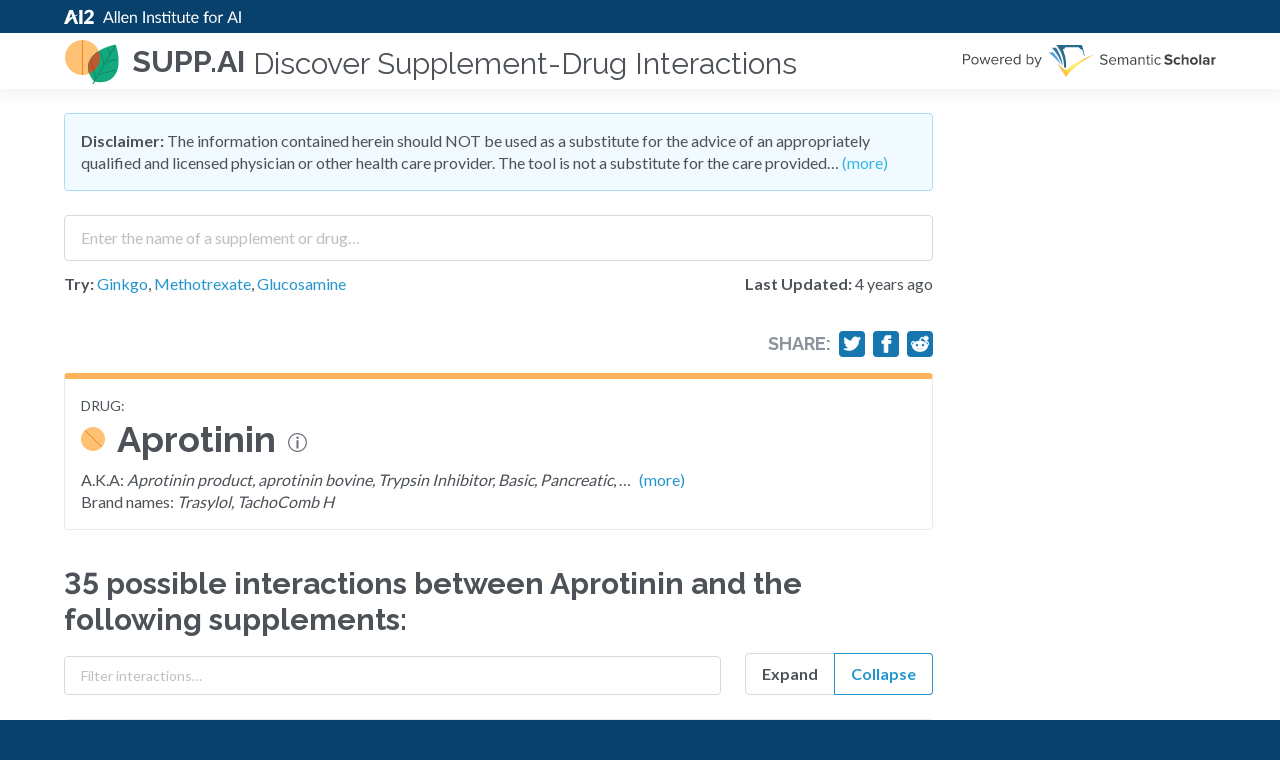

--- FILE ---
content_type: text/html; charset=utf-8
request_url: https://supp.ai/a/aprotinin/C0003641
body_size: 46911
content:
<!DOCTYPE html><html><head><style data-next-hide-fouc="true">body{display:none}</style><noscript data-next-hide-fouc="true"><style>body{display:block}</style></noscript><meta name="viewport" content="width=device-width"/><meta charSet="utf-8"/><link href="https://cdn.jsdelivr.net/npm/@allenai/varnish@0.5.8/dist/theme.min.css" rel="stylesheet" class="jsx-3439260004"/><script src="https://stats.allenai.org/init.min.js" data-spa="true" data-app-name="supp-ai" async="" class="jsx-3439260004"></script><meta name="google-site-verification" content="buGfEXA0lN1WmGCBLa7WohFGxmYJ51OXzmZBQLTwtf4" class="jsx-3439260004"/><link rel="shortcut icon" type="image/x-icon" href="/static/favicon.ico"/><meta property="og:image" content="/_next/static/images/opengraph-b4329ff923c3c3942bffb99a4f8255c7.png"/><title>Aprotinin - SUPP.AI by AI2</title><link rel="canonical" href="https://supp.ai/a/aprotinin/C0003641"/><meta name="description" content="Explore the 35 possible supplements interactions for Aprotinin and the research papers that mention these interactions."/><meta name="next-head-count" content="10"/><noscript data-n-css=""></noscript><script defer="" nomodule="" src="/_next/static/chunks/polyfills.js?ts=1769943505845"></script><script src="/_next/static/chunks/webpack.js?ts=1769943505845" defer=""></script><script src="/_next/static/chunks/main.js?ts=1769943505845" defer=""></script><script src="/_next/static/chunks/pages/_app.js?ts=1769943505845" defer=""></script><script src="/_next/static/chunks/pages/agent.js?ts=1769943505845" defer=""></script><script src="/_next/static/development/_buildManifest.js?ts=1769943505845" defer=""></script><script src="/_next/static/development/_ssgManifest.js?ts=1769943505845" defer=""></script><script src="/_next/static/development/_middlewareManifest.js?ts=1769943505845" defer=""></script><noscript id="__next_css__DO_NOT_USE__"></noscript><style id="__jsx-3439260004">html{background:#08426c !important;}
/*# sourceMappingURL=[data-uri] */
/*@ sourceURL=/usr/local/src/skiff/app/ui/pages/_app.tsx */</style><style data-styled="bjiCMg gtaVOR iFzwRU bYYKlX bSKfnU kczKZa fNcwiT gJQwrA hNomym fWtKmz chTgsj XAfQy fTIfmz gfwLsB ewkbfE kaHGVF psiBI fCuWrm dKXsqW dMPbyw cFmTEr dWYTEj dcVAjT  dqpRaF kCOSXX eLoRbE htNNuj fGVffF jnwNiL iQrYNU fvUISI jKsPin dkKODA nGnvS cDjcOd cvCEab eYKkIP hQSkHI cBwsUl fsgOAd kUdEag hiNnTU jXesbW dIzZNy yJggf bmKJgI iWaubD jFdGtN gCmzUS kwOmEN iLdbXH hLYaxM hYLFsx dYubrK fiARyn KHpjJ jPFeSX bKSsRz leLrKe  imPgPJ" data-styled-version="4.4.1">
/* sc-component-id: Disclaimer__Warning-sc-1oubet1-0 */
.cFmTEr{margin:0 0 1.5rem;background:#F1FAFF;border:1px solid #A6DEF6;border-radius:4px;padding:1rem;}
/* sc-component-id: Disclaimer__ToggleLink-sc-1oubet1-1 */
.dWYTEj,.dWYTEj:hover,.dWYTEj:active{color:#32B6E5;}
/* sc-component-id: Logo-sc-1vmklyb-0 */
.fWtKmz{margin:0 0.75rem 0 0;}
/* sc-component-id: SearchForm__SearchExtras-sc-1m88oto-2 */
.eLoRbE{display:grid;grid-template-columns:auto min-content;grid-gap:1.5rem;margin:0.75rem 0;} @media screen and (max-width:640px){.eLoRbE{grid-template-columns:auto;grid-row-gap:0.75rem;}}
/* sc-component-id: SearchForm__LastUpdated-sc-1m88oto-3 */
.fGVffF{white-space:nowrap;}
/* sc-component-id: SearchForm__SampleLabel-sc-1m88oto-4 */
.htNNuj{font-weight:700;} .htNNuj.htNNuj{font-size:1rem;}
/* sc-component-id: SearchForm__SearchInputWithAutoComplete-sc-1m88oto-5 */
.dqpRaF{width:100%;} .dqpRaF input{padding:0.5rem 1rem;-webkit-transition:none !important;transition:none !important;line-height:1.8 !important;height:auto !important;font-size:1rem !important;}
/* sc-component-id: sc-global-2638598760 */
.supp-autocomplete-option{font-size:1rem;display:grid;grid-template-columns:min-content auto min-content;grid-gap:8px;-webkit-align-items:baseline;-webkit-box-align:baseline;-ms-flex-align:baseline;align-items:baseline;} .supp-autocomplete-option em{font-weight:900;font-style:normal;} .supp-autocomplete-option img{width:16px;height:16px;} .supp-autocomplete-option.ant-select-dropdown-menu-item-active{background:#D9F1FF !important;} .supp-autocomplete-no-results-option{display:block;} .supp-autocomplete-no-results-option.ant-select-dropdown-menu-item-active{background:#fff !important;font-weight:400 !important;}
/* sc-component-id: sc-global-2554313101 */
html,body{background:#F9FAFA;}
/* sc-component-id: Feedback__CaptionWithRightMargin-sc-25yeqz-0 */
.fiARyn{margin-right:8px;}
/* sc-component-id: sc-global-2996223436 */
header{z-index:100 !important;-webkit-box-flex:0;-webkit-flex-grow:0;-ms-flex-positive:0;flex-grow:0;} footer{-webkit-box-flex:0;-webkit-flex-grow:0;-ms-flex-positive:0;flex-grow:0;}
/* sc-component-id: DefaultLayout__FeedbackSection-sc-1m3u2vz-0 */
.dYubrK{margin:2.25rem 0 0;}
/* sc-component-id: DefaultLayout__S2Logo-sc-1m3u2vz-1 */
.gfwLsB > *:first-child{display:block;} .gfwLsB > *:last-child{display:none;} @media screen and (max-width:400px){.gfwLsB > *:first-child{display:none;}.gfwLsB > *:last-child{display:block;}}
/* sc-component-id: DefaultLayout__HeaderSubTitle-sc-1m3u2vz-2 */
.XAfQy{font-size:1.875rem;margin:0 0 0 0.5rem;font-weight:400;padding-top:5px;} @media screen and (max-width:900px){.XAfQy{display:none;}}
/* sc-component-id: DefaultLayout__Right-sc-1m3u2vz-3 */
.fTIfmz{margin-left:auto;padding-left:1rem;}
/* sc-component-id: DefaultLayout__MaxWidth-sc-1m3u2vz-4 */
.dMPbyw.dMPbyw{max-width:869px;}
/* sc-component-id: DefaultLayout__HeaderLink-sc-1m3u2vz-5 */
.hNomym{display:-webkit-box;display:-webkit-flex;display:-ms-flexbox;display:flex;-webkit-align-items:center;-webkit-box-align:center;-ms-flex-align:center;align-items:center;} .hNomym:hover{-webkit-text-decoration:none;text-decoration:none;}
/* sc-component-id: DefaultLayout__MainPane-sc-1m3u2vz-6 */
.psiBI{-webkit-box-flex:1;-webkit-flex-grow:1;-ms-flex-positive:1;flex-grow:1;}
/* sc-component-id: DefaultLayout__Centered-sc-1m3u2vz-7 */
.bKSsRz{margin:0 auto;max-width:75rem;}
/* sc-component-id: DefaultLayout__NeutralBackground-sc-1m3u2vz-8 */
.jPFeSX{background:#F9FAFA;} .jPFeSX footer{text-align:left !important;padding:1.5rem !important;}
/* sc-component-id: DefaultLayout__Warning-sc-1m3u2vz-9 */
.fCuWrm{background:#FFF9E8;color:#E87F1E;display:-webkit-box;display:-webkit-flex;display:-ms-flexbox;display:flex;-webkit-box-pack:center;-webkit-justify-content:center;-ms-flex-pack:center;justify-content:center;margin:0 0 1.5rem;}
/* sc-component-id: DefaultLayout__WarningContent-sc-1m3u2vz-10 */
.dKXsqW.dKXsqW{padding-top:0.5rem;padding-bottom:0.5rem;font-weight:bold;}
/* sc-component-id: AgentList__AgentListItemTitle-sc-qw7x91-0 */
.kwOmEN{margin:0;display:-webkit-box;display:-webkit-flex;display:-ms-flexbox;display:flex;-webkit-align-items:center;-webkit-box-align:center;-ms-flex-align:center;align-items:center;line-height:1.3333;font-family:Lato;font-weight:400;} .kwOmEN,.kwOmEN a{color:#4C5258;-webkit-text-decoration:none;text-decoration:none;} @media screen and (max-width:640px){.kwOmEN{font-size:1.5rem;}}
/* sc-component-id: AgentList__ListItem-sc-qw7x91-2 */
.bmKJgI{border:1px solid #E9EAED;border-radius:4px;padding:1.5rem;margin:1.5rem 0;display:grid;grid-template-columns:min-content auto;grid-gap:1.5rem;}
/* sc-component-id: AgentList__ListItemIcon-sc-qw7x91-3 */
.iWaubD{display:-webkit-box;display:-webkit-flex;display:-ms-flexbox;display:flex;-webkit-align-items:flex-start;-webkit-box-align:flex-start;-ms-flex-align:flex-start;align-items:flex-start;-webkit-flex-shrink:0;-ms-flex-negative:0;flex-shrink:0;padding:4px 0;}
/* sc-component-id: AgentList__ListItemContent-sc-qw7x91-4 */
.gCmzUS{overflow:hidden;}
/* sc-component-id: Synonyms__ToggleLink-sc-1acbmur-0 */
.hiNnTU{margin-left:0.5rem;}
/* sc-component-id: WithAgentDefinitionPopover__Container-sc-s19dg4-0 */
.cBwsUl{display:-webkit-box;display:-webkit-flex;display:-ms-flexbox;display:flex;-webkit-align-items:baseline;-webkit-box-align:baseline;-ms-flex-align:baseline;align-items:baseline;}
/* sc-component-id: WithAgentDefinitionPopover__IconContainer-sc-s19dg4-1 */
.fsgOAd{display:-webkit-box;display:-webkit-flex;display:-ms-flexbox;display:flex;-webkit-align-items:baseline;-webkit-box-align:baseline;-ms-flex-align:baseline;align-items:baseline;margin:0 0.75rem;} @media screen and (max-width:640px){.fsgOAd{display:none;}}
/* sc-component-id: Section-sc-16orqrx-0 */
.dcVAjT{margin:0 0 2.25rem;}
/* sc-component-id: AgentInfo__AgentInfoBox-sc-222eka-0 */
.nGnvS{padding:1rem;border-radius:4px;border:1px solid #E9EAED;border-top:6px solid #FFB257;}
/* sc-component-id: AgentInfo__AgentType-sc-222eka-1 */
.cDjcOd{font-size:0.875rem;text-transform:uppercase;}
/* sc-component-id: AgentInfo__AgentName-sc-222eka-2 */
.cvCEab{font-size:2.25rem;margin:0 0 0.5rem;display:grid;grid-template-columns:min-content auto;grid-gap:0.75rem;line-height:1.244444;}
/* sc-component-id: AgentInfo__AgentIcon-sc-222eka-3 */
.eYKkIP{height:44px;display:-webkit-box;display:-webkit-flex;display:-ms-flexbox;display:flex;-webkit-align-items:center;-webkit-box-align:center;-ms-flex-align:center;align-items:center;}
/* sc-component-id: sc-iRbamj */
.dkKODA{-webkit-text-decoration:none;text-decoration:none;color:#fff;margin:0.5em;display:inline-block;} .dkKODA svg{width:1em;height:1em;vertical-align:top;} .dkKODA svg:not(:only-child){margin-right:0.4em;} .dkKODA svg{stroke:#232323;fill:none;}
/* sc-component-id: ShareButtons__Row-sc-1jpuefz-0 */
.iQrYNU{display:grid;grid-gap:0.5rem;grid-template-columns:repeat(4,min-content);-webkit-align-items:center;-webkit-box-align:center;-ms-flex-align:center;align-items:center;} @media screen and (max-width:640px){.iQrYNU{display:none;}}
/* sc-component-id: ShareButtons__ShareTitle-sc-1jpuefz-1 */
.fvUISI{font-weight:700;margin:0;color:#8D939C;}
/* sc-component-id: ShareButtons__ShareBg-sc-1jpuefz-2 */
.jKsPin{background:#1576B0;border-radius:4px;padding:0.25rem;} .jKsPin a{margin:0 !important;} .jKsPin a,.jKsPin svg{display:block;} .jKsPin svg{fill:#fff !important;stroke:#fff !important;width:18px;height:18px;}
/* sc-component-id: agent__PaperCount-sc-qcwu56-0 */
.hLYaxM{color:#AFB4BD;white-space:nowrap;font-size:0.875rem;}
/* sc-component-id: agent__FlexRight-sc-qcwu56-1 */
.iLdbXH{display:-webkit-box;display:-webkit-flex;display:-ms-flexbox;display:flex;-webkit-align-items:center;-webkit-box-align:center;-ms-flex-align:center;align-items:center;margin-left:auto;padding-left:1rem;}
/* sc-component-id: agent__ToggleDetailsButton-sc-qcwu56-2 */
.hYLFsx.hYLFsx.hYLFsx{-webkit-appearance:none;-moz-appearance:none;appearance:none;background:#fff;border:1px solid #8D939C;cursor:pointer;width:30px;height:30px;text-align:center;padding:0;font-size:18px;border-radius:none;line-height:30px;margin-left:1rem;}
/* sc-component-id: agent__Controls-sc-qcwu56-3 */
.dIzZNy{display:grid;-webkit-align-items:flex-end;-webkit-box-align:flex-end;-ms-flex-align:flex-end;align-items:flex-end;grid-template-columns:auto min-content;grid-gap:1.5rem;} @media screen and (max-width:640px){.dIzZNy{grid-template-columns:auto;}}
/* sc-component-id: agent__Group-sc-qcwu56-4 */
.yJggf{display:grid;grid-template-columns:repeat(2,auto);} .yJggf label{padding:0.75rem 1rem;font-size:1rem;line-height:1 !important;height:auto !important;font-weight:700 !important;text-align:center;}
/* sc-component-id: agent__ShareButtonsBox-sc-qcwu56-5 */
.jnwNiL{display:-webkit-box;display:-webkit-flex;display:-ms-flexbox;display:flex;-webkit-box-pack:end;-webkit-justify-content:flex-end;-ms-flex-pack:end;justify-content:flex-end;margin:0 0 1rem;}
/* sc-component-id: sc-gHboQg */
.imPgPJ{font-family:Lato,Helvetica Neue,Helvetica,-apple-system,BlinkMacSystemFont,Segoe UI,PingFang SC,Hiragino Sans GB,Microsoft YaHei,Arial,sans-serif,Apple Color Emoji,Segoe UI Emoji,Segoe UI Symbol;font-size:1rem;line-height:1.375rem;}
/* sc-component-id: sc-CtfFt */
.kCOSXX{padding:0.5rem 1rem;height:initial;font-size:0.875rem;}
/* sc-component-id: sc-fzsDOv */
.bjiCMg.bjiCMg{background:#FFF;}
/* sc-component-id: sc-gPWkxV */
.bSKfnU{max-width:75rem;width:100%;margin:0 auto;padding:1.5rem;} @media (max-width:36rem){.bSKfnU{padding:0.75rem;}}
/* sc-component-id: sc-giadOv */
.kczKZa{display:inline-block;}
/* sc-component-id: sc-fONwsr */
.bYYKlX{padding-top:0;padding-bottom:0;}
/* sc-component-id: sc-VJcYb */
.fNcwiT{display:inline-block;max-width:100%;}
/* sc-component-id: sc-ipXKqB */
.iFzwRU{background:#08426C;padding:0.25rem 0;line-height:1;}
/* sc-component-id: sc-hmXxxW */
.gJQwrA{display:-webkit-box;display:-webkit-flex;display:-ms-flexbox;display:flex;-webkit-align-items:center;-webkit-box-align:center;-ms-flex-align:center;align-items:center;padding-top:0;padding-bottom:0;}
/* sc-component-id: sc-cqCuEk */
.gtaVOR.gtaVOR{position:-webkit-sticky;position:sticky;top:0;background:white;z-index:1070;width:100%;box-shadow:0px 4px 16px rgba(10,41,57,0.08);height:initial;padding:0;-webkit-transition:top 200ms ease-in-out;transition:top 200ms ease-in-out;}
/* sc-component-id: sc-kLIISr */
.chTgsj{margin:0;font-size:1.9rem;line-height:1.65rem;} @media (max-width:30rem){.chTgsj{font-size:1.75rem;line-height:1.5rem;}}
/* sc-component-id: sc-iqzUVk */
.KHpjJ{color:#2496CB;-webkit-text-decoration:none;text-decoration:none;} .KHpjJ:hover{color:#2496CB;-webkit-text-decoration:underline;text-decoration:underline;}
/* sc-component-id: sc-ipZHIp */
.leLrKe.leLrKe{background:#F9FAFA;text-align:center;}</style></head><body><div id="__next" data-reactroot=""><section class="sc-fzsDOv bjiCMg ant-layout" bgcolor="white"><header class="sc-itybZL sc-cqCuEk gtaVOR ant-layout-header" style="top:0px"><div class="sc-ipXKqB iFzwRU"><main class="sc-gPWkxV bSKfnU sc-fONwsr bYYKlX ant-layout-content" layout="hcenter"><a href="https://allenai.org" class="sc-giadOv kczKZa"><img src="/_next/static/images/logo-ai2-micro-25-023fa1445f8f320ed320c39618c9e2f2.svg" width="412" height="25" alt="Allen Institute for Artificial Intelligence" class="sc-VJcYb fNcwiT"/></a></main></div><main class="sc-gPWkxV bSKfnU sc-hmXxxW gJQwrA ant-layout-content" layout="hcenter"><a class="DefaultLayout__HeaderLink-sc-1m3u2vz-5 hNomym"><img height="56" width="56" alt="supp.ai logo" src="[data-uri]" class="Logo-sc-1vmklyb-0 fWtKmz"/><h5 class="sc-kLIISr chTgsj">supp.ai</h5><h2 class="DefaultLayout__HeaderSubTitle-sc-1m3u2vz-2 XAfQy">Discover Supplement-Drug Interactions</h2></a><div class="DefaultLayout__Right-sc-1m3u2vz-3 fTIfmz"><a href="https://www.semanticscholar.org"><div class="DefaultLayout__S2Logo-sc-1m3u2vz-1 gfwLsB"><img src="/_next/static/images/s2-0834f4394bd9dc9e517a6fde58e8a105.svg" class="icon__PoweredByS2-sc-1c835sf-9 ewkbfE"/><img src="/_next/static/images/s2-stacked-a94b468990ea999aac5b1c60c02d8d58.svg" class="icon__StackedPoweredByS2-sc-1c835sf-11 kaHGVF"/></div></a></div></main></header><main class="sc-gPWkxV bSKfnU DefaultLayout__MainPane-sc-1m3u2vz-6 psiBI ant-layout-content" layout="hcenter" color="white"><noscript><div class="DefaultLayout__Warning-sc-1m3u2vz-9 fCuWrm"><div class="DefaultLayout__WarningContent-sc-1m3u2vz-10 dKXsqW">Please enable JavaScript to use this application.</div></div></noscript><div class="DefaultLayout__MaxWidth-sc-1m3u2vz-4 dMPbyw"><div class="Disclaimer__Warning-sc-1oubet1-0 cFmTEr"><strong>Disclaimer:</strong> The information contained herein should NOT be used as a substitute for the advice of an appropriately qualified and licensed physician or other health care provider. The tool is not a substitute for the care provided…<!-- --> <a class="Disclaimer__ToggleLink-sc-1oubet1-1 dWYTEj">(more)</a></div><section class="Section-sc-16orqrx-0 dcVAjT"><div><div class="SearchForm__SearchInputWithAutoComplete-sc-1m88oto-5 dqpRaF ant-select-show-search ant-select-auto-complete ant-select ant-select-combobox ant-select-enabled"><div class="ant-select-selection
            ant-select-selection--single" role="combobox" aria-autocomplete="list" aria-haspopup="true" aria-controls="" aria-expanded="false"><div class="ant-select-selection__rendered"><ul><li class="ant-select-search ant-select-search--inline"><div class="ant-select-search__field__wrap"><input type="search" placeholder="Enter the name of a supplement or drug…" value="" class="ant-input sc-CtfFt kCOSXX ant-select-search__field"/><span class="ant-select-search__field__mirror"> </span></div></li></ul></div><span class="ant-select-arrow" style="user-select:none;-webkit-user-select:none" unselectable="on"><i aria-label="icon: down" class="anticon anticon-down ant-select-arrow-icon"><svg viewBox="64 64 896 896" focusable="false" class="" data-icon="down" width="1em" height="1em" fill="currentColor" aria-hidden="true"><path d="M884 256h-75c-5.1 0-9.9 2.5-12.9 6.6L512 654.2 227.9 262.6c-3-4.1-7.8-6.6-12.9-6.6h-75c-6.5 0-10.3 7.4-6.5 12.7l352.6 486.1c12.8 17.6 39 17.6 51.7 0l352.6-486.1c3.9-5.3.1-12.7-6.4-12.7z"></path></svg></i></span></div></div><div class="SearchForm__SearchExtras-sc-1m88oto-2 eLoRbE"><div><label class="SearchForm__SampleLabel-sc-1m88oto-4 htNNuj">Try:</label> <!-- --> <a href="/a/ginkgo-biloba-whole/C3531686">Ginkgo</a>, <a href="/a/methotrexate/C0025677">Methotrexate</a>, <a href="/a/glucosamine/C0017718">Glucosamine</a></div><div class="SearchForm__LastUpdated-sc-1m88oto-3 fGVffF"><strong>Last Updated:</strong> <!-- -->4 years ago</div></div></div></section><section class="Section-sc-16orqrx-0 dcVAjT"><div class="agent__ShareButtonsBox-sc-qcwu56-5 jnwNiL"><div class="ShareButtons__Row-sc-1jpuefz-0 iQrYNU"><h5 class="ShareButtons__ShareTitle-sc-1jpuefz-1 fvUISI">Share:</h5><div class="ShareButtons__ShareBg-sc-1jpuefz-2 jKsPin"><a href="https://twitter.com/intent/tweet/?text=Explore%20the%2035%20possible%20supplements%20interactions%20for%20Aprotinin%20and%20the%20research%20papers%20that%20mention%20these%20interactions.&amp;url=https%3A%2F%2Fsupp.ai%2Fa%2Faprotinin%2FC0003641" target="_blank" rel="noreferrer noopener" aria-label="Share on Twitter" title="Share on Twitter" class="sc-iRbamj dkKODA"><svg xmlns="http://www.w3.org/2000/svg" viewBox="0 0 24 24"><path d="M23.44 4.83c-.8.37-1.5.38-2.22.02.93-.56.98-.96 1.32-2.02-.88.52-1.86.9-2.9 1.1-.82-.88-2-1.43-3.3-1.43-2.5 0-4.55 2.04-4.55 4.54 0 .36.03.7.1 1.04-3.77-.2-7.12-2-9.36-4.75-.4.67-.6 1.45-.6 2.3 0 1.56.8 2.95 2 3.77-.74-.03-1.44-.23-2.05-.57v.06c0 2.2 1.56 4.03 3.64 4.44-.67.2-1.37.2-2.06.08.58 1.8 2.26 3.12 4.25 3.16C5.78 18.1 3.37 18.74 1 18.46c2 1.3 4.4 2.04 6.97 2.04 8.35 0 12.92-6.92 12.92-12.93 0-.2 0-.4-.02-.6.9-.63 1.96-1.22 2.56-2.14z"></path></svg></a></div><div class="ShareButtons__ShareBg-sc-1jpuefz-2 jKsPin"><a href="https://facebook.com/sharer/sharer.php?u=https%3A%2F%2Fsupp.ai%2Fa%2Faprotinin%2FC0003641" target="_blank" rel="noreferrer noopener" aria-label="Share on Facebook" title="Share on Facebook" class="sc-iRbamj dkKODA"><svg xmlns="http://www.w3.org/2000/svg" viewBox="0 0 24 24"><path d="M18.77 7.46H14.5v-1.9c0-.9.6-1.1 1-1.1h3V.5h-4.33C10.24.5 9.5 3.44 9.5 5.32v2.15h-3v4h3v12h5v-12h3.85l.42-4z"></path></svg></a></div><div class="ShareButtons__ShareBg-sc-1jpuefz-2 jKsPin"><a href="https://reddit.com/submit/?url=https%3A%2F%2Fsupp.ai%2Fa%2Faprotinin%2FC0003641&amp;title=" target="_blank" rel="noreferrer noopener" aria-label="Share on Reddit" title="Share on Reddit" class="sc-iRbamj dkKODA"><svg xmlns="http://www.w3.org/2000/svg" viewBox="0 0 24 24"><path d="M24 11.5c0-1.65-1.35-3-3-3-.96 0-1.86.48-2.42 1.24-1.64-1-3.75-1.64-6.07-1.72.08-1.1.4-3.05 1.52-3.7.72-.4 1.73-.24 3 .5C17.2 6.3 18.46 7.5 20 7.5c1.65 0 3-1.35 3-3s-1.35-3-3-3c-1.38 0-2.54.94-2.88 2.22-1.43-.72-2.64-.8-3.6-.25-1.64.94-1.95 3.47-2 4.55-2.33.08-4.45.7-6.1 1.72C4.86 8.98 3.96 8.5 3 8.5c-1.65 0-3 1.35-3 3 0 1.32.84 2.44 2.05 2.84-.03.22-.05.44-.05.66 0 3.86 4.5 7 10 7s10-3.14 10-7c0-.22-.02-.44-.05-.66 1.2-.4 2.05-1.54 2.05-2.84zM2.3 13.37C1.5 13.07 1 12.35 1 11.5c0-1.1.9-2 2-2 .64 0 1.22.32 1.6.82-1.1.85-1.92 1.9-2.3 3.05zm3.7.13c0-1.1.9-2 2-2s2 .9 2 2-.9 2-2 2-2-.9-2-2zm9.8 4.8c-1.08.63-2.42.96-3.8.96-1.4 0-2.74-.34-3.8-.95-.24-.13-.32-.44-.2-.68.15-.24.46-.32.7-.18 1.83 1.06 4.76 1.06 6.6 0 .23-.13.53-.05.67.2.14.23.06.54-.18.67zm.2-2.8c-1.1 0-2-.9-2-2s.9-2 2-2 2 .9 2 2-.9 2-2 2zm5.7-2.13c-.38-1.16-1.2-2.2-2.3-3.05.38-.5.97-.82 1.6-.82 1.1 0 2 .9 2 2 0 .84-.53 1.57-1.3 1.87z"></path></svg></a></div></div></div><div class="AgentInfo__AgentInfoBox-sc-222eka-0 nGnvS"><div class="AgentInfo__AgentType-sc-222eka-1 cDjcOd">drug<!-- -->:</div><h1 class="PageHeader-sc-e977dw-0 AgentInfo__AgentName-sc-222eka-2 cvCEab"><span class="AgentInfo__AgentIcon-sc-222eka-3 eYKkIP"><img src="[data-uri]" class="icon__Drug-sc-1c835sf-1 hQSkHI"/></span><span class="WithAgentDefinitionPopover__Container-sc-s19dg4-0 cBwsUl">Aprotinin<span class="WithAgentDefinitionPopover__IconContainer-sc-s19dg4-1 fsgOAd"><img width="19" height="19" src="[data-uri]" class="icon__Info-sc-1c835sf-3 kUdEag"/></span></span></h1><div>A.K.A: <em>Aprotinin product, aprotinin bovine, Trypsin Inhibitor, Basic, Pancreatic</em>, …<a class="Synonyms__ToggleLink-sc-1acbmur-0 hiNnTU">(more)</a></div><div>Brand names: <em>Trasylol, TachoComb H</em></div></div></section><section class="Section-sc-16orqrx-0 dcVAjT"><h3 class="agent__InteractionListTitle-sc-qcwu56-6 jXesbW">35<!-- --> possible <!-- -->interactions<!-- --> between Aprotinin and the following supplements<!-- -->:</h3><div class="agent__Controls-sc-qcwu56-3 dIzZNy"><input type="text" placeholder="Filter interactions…" class="ant-input ant-input-sm sc-CtfFt kCOSXX" value=""/><div class="ant-radio-group ant-radio-group-outline ant-radio-group-large agent__Group-sc-qcwu56-4 yJggf"><label class="ant-radio-button-wrapper"><span class="ant-radio-button"><input type="radio" class="ant-radio-button-input" value="0"/><span class="ant-radio-button-inner"></span></span><span>Expand</span></label><label class="ant-radio-button-wrapper ant-radio-button-wrapper-checked"><span class="ant-radio-button ant-radio-button-checked"><input type="radio" class="ant-radio-button-input" checked="" value="1"/><span class="ant-radio-button-inner"></span></span><span>Collapse</span></label></div></div><div class="ant-list ant-list-split ant-list-something-after-last-item"><div class="ant-spin-nested-loading"><div class="ant-spin-container"><ul class="ant-list-items"><li class="AgentList__ListItem-sc-qw7x91-2 bmKJgI"><span class="AgentList__ListItemIcon-sc-qw7x91-3 iWaubD"><img src="[data-uri]" class="icon__Supplement-sc-1c835sf-0 jFdGtN"/></span><span class="AgentList__ListItemContent-sc-qw7x91-4 gCmzUS"><h3 class="AgentList__AgentListItemTitle-sc-qw7x91-0 kwOmEN"><a href="/i/aprotinin-trypsin/C0003641-C0041236"><span class="WithAgentDefinitionPopover__Container-sc-s19dg4-0 cBwsUl">Trypsin<span class="WithAgentDefinitionPopover__IconContainer-sc-s19dg4-1 fsgOAd"><img width="19" height="19" src="[data-uri]" class="icon__Info-sc-1c835sf-3 kUdEag"/></span></span></a><div class="agent__FlexRight-sc-qcwu56-1 iLdbXH"><div class="agent__PaperCount-sc-qcwu56-0 hLYaxM">62<!-- --> <!-- -->Papers</div><button class="agent__ToggleDetailsButton-sc-qcwu56-2 hYLFsx"><i aria-label="icon: plus" class="anticon anticon-plus"><svg viewBox="64 64 896 896" focusable="false" class="" data-icon="plus" width="1em" height="1em" fill="currentColor" aria-hidden="true"><path d="M482 152h60q8 0 8 8v704q0 8-8 8h-60q-8 0-8-8V160q0-8 8-8z"></path><path d="M176 474h672q8 0 8 8v60q0 8-8 8H176q-8 0-8-8v-60q0-8 8-8z"></path></svg></i></button></div></h3></span></li><li class="AgentList__ListItem-sc-qw7x91-2 bmKJgI"><span class="AgentList__ListItemIcon-sc-qw7x91-3 iWaubD"><img src="[data-uri]" class="icon__Supplement-sc-1c835sf-0 jFdGtN"/></span><span class="AgentList__ListItemContent-sc-qw7x91-4 gCmzUS"><h3 class="AgentList__AgentListItemTitle-sc-qw7x91-0 kwOmEN"><a href="/i/aprotinin-chymotrypsin/C0003641-C0008742"><span class="WithAgentDefinitionPopover__Container-sc-s19dg4-0 cBwsUl">Chymotrypsin<span class="WithAgentDefinitionPopover__IconContainer-sc-s19dg4-1 fsgOAd"><img width="19" height="19" src="[data-uri]" class="icon__Info-sc-1c835sf-3 kUdEag"/></span></span></a><div class="agent__FlexRight-sc-qcwu56-1 iLdbXH"><div class="agent__PaperCount-sc-qcwu56-0 hLYaxM">18<!-- --> <!-- -->Papers</div><button class="agent__ToggleDetailsButton-sc-qcwu56-2 hYLFsx"><i aria-label="icon: plus" class="anticon anticon-plus"><svg viewBox="64 64 896 896" focusable="false" class="" data-icon="plus" width="1em" height="1em" fill="currentColor" aria-hidden="true"><path d="M482 152h60q8 0 8 8v704q0 8-8 8h-60q-8 0-8-8V160q0-8 8-8z"></path><path d="M176 474h672q8 0 8 8v60q0 8-8 8H176q-8 0-8-8v-60q0-8 8-8z"></path></svg></i></button></div></h3></span></li><li class="AgentList__ListItem-sc-qw7x91-2 bmKJgI"><span class="AgentList__ListItemIcon-sc-qw7x91-3 iWaubD"><img src="[data-uri]" class="icon__Supplement-sc-1c835sf-0 jFdGtN"/></span><span class="AgentList__ListItemContent-sc-qw7x91-4 gCmzUS"><h3 class="AgentList__AgentListItemTitle-sc-qw7x91-0 kwOmEN"><a href="/i/aprotinin-edetic-acid/C0003641-C0013618"><span class="WithAgentDefinitionPopover__Container-sc-s19dg4-0 cBwsUl">Edetic Acid<span class="WithAgentDefinitionPopover__IconContainer-sc-s19dg4-1 fsgOAd"><img width="19" height="19" src="[data-uri]" class="icon__Info-sc-1c835sf-3 kUdEag"/></span></span></a><div class="agent__FlexRight-sc-qcwu56-1 iLdbXH"><div class="agent__PaperCount-sc-qcwu56-0 hLYaxM">9<!-- --> <!-- -->Papers</div><button class="agent__ToggleDetailsButton-sc-qcwu56-2 hYLFsx"><i aria-label="icon: plus" class="anticon anticon-plus"><svg viewBox="64 64 896 896" focusable="false" class="" data-icon="plus" width="1em" height="1em" fill="currentColor" aria-hidden="true"><path d="M482 152h60q8 0 8 8v704q0 8-8 8h-60q-8 0-8-8V160q0-8 8-8z"></path><path d="M176 474h672q8 0 8 8v60q0 8-8 8H176q-8 0-8-8v-60q0-8 8-8z"></path></svg></i></button></div></h3></span></li><li class="AgentList__ListItem-sc-qw7x91-2 bmKJgI"><span class="AgentList__ListItemIcon-sc-qw7x91-3 iWaubD"><img src="[data-uri]" class="icon__Supplement-sc-1c835sf-0 jFdGtN"/></span><span class="AgentList__ListItemContent-sc-qw7x91-4 gCmzUS"><h3 class="AgentList__AgentListItemTitle-sc-qw7x91-0 kwOmEN"><a href="/i/adenosine-aprotinin/C0001443-C0003641"><span class="WithAgentDefinitionPopover__Container-sc-s19dg4-0 cBwsUl">Adenosine<span class="WithAgentDefinitionPopover__IconContainer-sc-s19dg4-1 fsgOAd"><img width="19" height="19" src="[data-uri]" class="icon__Info-sc-1c835sf-3 kUdEag"/></span></span></a><div class="agent__FlexRight-sc-qcwu56-1 iLdbXH"><div class="agent__PaperCount-sc-qcwu56-0 hLYaxM">4<!-- --> <!-- -->Papers</div><button class="agent__ToggleDetailsButton-sc-qcwu56-2 hYLFsx"><i aria-label="icon: plus" class="anticon anticon-plus"><svg viewBox="64 64 896 896" focusable="false" class="" data-icon="plus" width="1em" height="1em" fill="currentColor" aria-hidden="true"><path d="M482 152h60q8 0 8 8v704q0 8-8 8h-60q-8 0-8-8V160q0-8 8-8z"></path><path d="M176 474h672q8 0 8 8v60q0 8-8 8H176q-8 0-8-8v-60q0-8 8-8z"></path></svg></i></button></div></h3></span></li><li class="AgentList__ListItem-sc-qw7x91-2 bmKJgI"><span class="AgentList__ListItemIcon-sc-qw7x91-3 iWaubD"><img src="[data-uri]" class="icon__Supplement-sc-1c835sf-0 jFdGtN"/></span><span class="AgentList__ListItemContent-sc-qw7x91-4 gCmzUS"><h3 class="AgentList__AgentListItemTitle-sc-qw7x91-0 kwOmEN"><a href="/i/aprotinin-adrenocorticotropic-hormone/C0003641-C3818725"><span class="WithAgentDefinitionPopover__Container-sc-s19dg4-0 cBwsUl">Adrenocorticotropic Hormone<span class="WithAgentDefinitionPopover__IconContainer-sc-s19dg4-1 fsgOAd"><img width="19" height="19" src="[data-uri]" class="icon__Info-sc-1c835sf-3 kUdEag"/></span></span></a><div class="agent__FlexRight-sc-qcwu56-1 iLdbXH"><div class="agent__PaperCount-sc-qcwu56-0 hLYaxM">4<!-- --> <!-- -->Papers</div><button class="agent__ToggleDetailsButton-sc-qcwu56-2 hYLFsx"><i aria-label="icon: plus" class="anticon anticon-plus"><svg viewBox="64 64 896 896" focusable="false" class="" data-icon="plus" width="1em" height="1em" fill="currentColor" aria-hidden="true"><path d="M482 152h60q8 0 8 8v704q0 8-8 8h-60q-8 0-8-8V160q0-8 8-8z"></path><path d="M176 474h672q8 0 8 8v60q0 8-8 8H176q-8 0-8-8v-60q0-8 8-8z"></path></svg></i></button></div></h3></span></li><li class="AgentList__ListItem-sc-qw7x91-2 bmKJgI"><span class="AgentList__ListItemIcon-sc-qw7x91-3 iWaubD"><img src="[data-uri]" class="icon__Supplement-sc-1c835sf-0 jFdGtN"/></span><span class="AgentList__ListItemContent-sc-qw7x91-4 gCmzUS"><h3 class="AgentList__AgentListItemTitle-sc-qw7x91-0 kwOmEN"><a href="/i/aprotinin-arginine/C0003641-C0003765"><span class="WithAgentDefinitionPopover__Container-sc-s19dg4-0 cBwsUl">Arginine<span class="WithAgentDefinitionPopover__IconContainer-sc-s19dg4-1 fsgOAd"><img width="19" height="19" src="[data-uri]" class="icon__Info-sc-1c835sf-3 kUdEag"/></span></span></a><div class="agent__FlexRight-sc-qcwu56-1 iLdbXH"><div class="agent__PaperCount-sc-qcwu56-0 hLYaxM">4<!-- --> <!-- -->Papers</div><button class="agent__ToggleDetailsButton-sc-qcwu56-2 hYLFsx"><i aria-label="icon: plus" class="anticon anticon-plus"><svg viewBox="64 64 896 896" focusable="false" class="" data-icon="plus" width="1em" height="1em" fill="currentColor" aria-hidden="true"><path d="M482 152h60q8 0 8 8v704q0 8-8 8h-60q-8 0-8-8V160q0-8 8-8z"></path><path d="M176 474h672q8 0 8 8v60q0 8-8 8H176q-8 0-8-8v-60q0-8 8-8z"></path></svg></i></button></div></h3></span></li><li class="AgentList__ListItem-sc-qw7x91-2 bmKJgI"><span class="AgentList__ListItemIcon-sc-qw7x91-3 iWaubD"><img src="[data-uri]" class="icon__Supplement-sc-1c835sf-0 jFdGtN"/></span><span class="AgentList__ListItemContent-sc-qw7x91-4 gCmzUS"><h3 class="AgentList__AgentListItemTitle-sc-qw7x91-0 kwOmEN"><a href="/i/aprotinin-calcium-supplement/C0003641-C3540037"><span class="WithAgentDefinitionPopover__Container-sc-s19dg4-0 cBwsUl">Calcium Supplement<span class="WithAgentDefinitionPopover__IconContainer-sc-s19dg4-1 fsgOAd"><img width="19" height="19" src="[data-uri]" class="icon__Info-sc-1c835sf-3 kUdEag"/></span></span></a><div class="agent__FlexRight-sc-qcwu56-1 iLdbXH"><div class="agent__PaperCount-sc-qcwu56-0 hLYaxM">4<!-- --> <!-- -->Papers</div><button class="agent__ToggleDetailsButton-sc-qcwu56-2 hYLFsx"><i aria-label="icon: plus" class="anticon anticon-plus"><svg viewBox="64 64 896 896" focusable="false" class="" data-icon="plus" width="1em" height="1em" fill="currentColor" aria-hidden="true"><path d="M482 152h60q8 0 8 8v704q0 8-8 8h-60q-8 0-8-8V160q0-8 8-8z"></path><path d="M176 474h672q8 0 8 8v60q0 8-8 8H176q-8 0-8-8v-60q0-8 8-8z"></path></svg></i></button></div></h3></span></li><li class="AgentList__ListItem-sc-qw7x91-2 bmKJgI"><span class="AgentList__ListItemIcon-sc-qw7x91-3 iWaubD"><img src="[data-uri]" class="icon__Supplement-sc-1c835sf-0 jFdGtN"/></span><span class="AgentList__ListItemContent-sc-qw7x91-4 gCmzUS"><h3 class="AgentList__AgentListItemTitle-sc-qw7x91-0 kwOmEN"><a href="/i/aprotinin-lysine/C0003641-C0024337"><span class="WithAgentDefinitionPopover__Container-sc-s19dg4-0 cBwsUl">Lysine<span class="WithAgentDefinitionPopover__IconContainer-sc-s19dg4-1 fsgOAd"><img width="19" height="19" src="[data-uri]" class="icon__Info-sc-1c835sf-3 kUdEag"/></span></span></a><div class="agent__FlexRight-sc-qcwu56-1 iLdbXH"><div class="agent__PaperCount-sc-qcwu56-0 hLYaxM">4<!-- --> <!-- -->Papers</div><button class="agent__ToggleDetailsButton-sc-qcwu56-2 hYLFsx"><i aria-label="icon: plus" class="anticon anticon-plus"><svg viewBox="64 64 896 896" focusable="false" class="" data-icon="plus" width="1em" height="1em" fill="currentColor" aria-hidden="true"><path d="M482 152h60q8 0 8 8v704q0 8-8 8h-60q-8 0-8-8V160q0-8 8-8z"></path><path d="M176 474h672q8 0 8 8v60q0 8-8 8H176q-8 0-8-8v-60q0-8 8-8z"></path></svg></i></button></div></h3></span></li><li class="AgentList__ListItem-sc-qw7x91-2 bmKJgI"><span class="AgentList__ListItemIcon-sc-qw7x91-3 iWaubD"><img src="[data-uri]" class="icon__Supplement-sc-1c835sf-0 jFdGtN"/></span><span class="AgentList__ListItemContent-sc-qw7x91-4 gCmzUS"><h3 class="AgentList__AgentListItemTitle-sc-qw7x91-0 kwOmEN"><a href="/i/albumin-aprotinin/C0001924-C0003641"><span class="WithAgentDefinitionPopover__Container-sc-s19dg4-0 cBwsUl">Albumin<span class="WithAgentDefinitionPopover__IconContainer-sc-s19dg4-1 fsgOAd"><img width="19" height="19" src="[data-uri]" class="icon__Info-sc-1c835sf-3 kUdEag"/></span></span></a><div class="agent__FlexRight-sc-qcwu56-1 iLdbXH"><div class="agent__PaperCount-sc-qcwu56-0 hLYaxM">3<!-- --> <!-- -->Papers</div><button class="agent__ToggleDetailsButton-sc-qcwu56-2 hYLFsx"><i aria-label="icon: plus" class="anticon anticon-plus"><svg viewBox="64 64 896 896" focusable="false" class="" data-icon="plus" width="1em" height="1em" fill="currentColor" aria-hidden="true"><path d="M482 152h60q8 0 8 8v704q0 8-8 8h-60q-8 0-8-8V160q0-8 8-8z"></path><path d="M176 474h672q8 0 8 8v60q0 8-8 8H176q-8 0-8-8v-60q0-8 8-8z"></path></svg></i></button></div></h3></span></li><li class="AgentList__ListItem-sc-qw7x91-2 bmKJgI"><span class="AgentList__ListItemIcon-sc-qw7x91-3 iWaubD"><img src="[data-uri]" class="icon__Supplement-sc-1c835sf-0 jFdGtN"/></span><span class="AgentList__ListItemContent-sc-qw7x91-4 gCmzUS"><h3 class="AgentList__AgentListItemTitle-sc-qw7x91-0 kwOmEN"><a href="/i/aprotinin-epinephrine/C0003641-C0014563"><span class="WithAgentDefinitionPopover__Container-sc-s19dg4-0 cBwsUl">Epinephrine<span class="WithAgentDefinitionPopover__IconContainer-sc-s19dg4-1 fsgOAd"><img width="19" height="19" src="[data-uri]" class="icon__Info-sc-1c835sf-3 kUdEag"/></span></span></a><div class="agent__FlexRight-sc-qcwu56-1 iLdbXH"><div class="agent__PaperCount-sc-qcwu56-0 hLYaxM">3<!-- --> <!-- -->Papers</div><button class="agent__ToggleDetailsButton-sc-qcwu56-2 hYLFsx"><i aria-label="icon: plus" class="anticon anticon-plus"><svg viewBox="64 64 896 896" focusable="false" class="" data-icon="plus" width="1em" height="1em" fill="currentColor" aria-hidden="true"><path d="M482 152h60q8 0 8 8v704q0 8-8 8h-60q-8 0-8-8V160q0-8 8-8z"></path><path d="M176 474h672q8 0 8 8v60q0 8-8 8H176q-8 0-8-8v-60q0-8 8-8z"></path></svg></i></button></div></h3></span></li><li class="AgentList__ListItem-sc-qw7x91-2 bmKJgI"><span class="AgentList__ListItemIcon-sc-qw7x91-3 iWaubD"><img src="[data-uri]" class="icon__Supplement-sc-1c835sf-0 jFdGtN"/></span><span class="AgentList__ListItemContent-sc-qw7x91-4 gCmzUS"><h3 class="AgentList__AgentListItemTitle-sc-qw7x91-0 kwOmEN"><a href="/i/aprotinin-gelatin/C0003641-C0017237"><span class="WithAgentDefinitionPopover__Container-sc-s19dg4-0 cBwsUl">Gelatin<span class="WithAgentDefinitionPopover__IconContainer-sc-s19dg4-1 fsgOAd"><img width="19" height="19" src="[data-uri]" class="icon__Info-sc-1c835sf-3 kUdEag"/></span></span></a><div class="agent__FlexRight-sc-qcwu56-1 iLdbXH"><div class="agent__PaperCount-sc-qcwu56-0 hLYaxM">3<!-- --> <!-- -->Papers</div><button class="agent__ToggleDetailsButton-sc-qcwu56-2 hYLFsx"><i aria-label="icon: plus" class="anticon anticon-plus"><svg viewBox="64 64 896 896" focusable="false" class="" data-icon="plus" width="1em" height="1em" fill="currentColor" aria-hidden="true"><path d="M482 152h60q8 0 8 8v704q0 8-8 8h-60q-8 0-8-8V160q0-8 8-8z"></path><path d="M176 474h672q8 0 8 8v60q0 8-8 8H176q-8 0-8-8v-60q0-8 8-8z"></path></svg></i></button></div></h3></span></li><li class="AgentList__ListItem-sc-qw7x91-2 bmKJgI"><span class="AgentList__ListItemIcon-sc-qw7x91-3 iWaubD"><img src="[data-uri]" class="icon__Supplement-sc-1c835sf-0 jFdGtN"/></span><span class="AgentList__ListItemContent-sc-qw7x91-4 gCmzUS"><h3 class="AgentList__AgentListItemTitle-sc-qw7x91-0 kwOmEN"><a href="/i/aprotinin-carrageenan/C0003641-C0007289"><span class="WithAgentDefinitionPopover__Container-sc-s19dg4-0 cBwsUl">Carrageenan<span class="WithAgentDefinitionPopover__IconContainer-sc-s19dg4-1 fsgOAd"><img width="19" height="19" src="[data-uri]" class="icon__Info-sc-1c835sf-3 kUdEag"/></span></span></a><div class="agent__FlexRight-sc-qcwu56-1 iLdbXH"><div class="agent__PaperCount-sc-qcwu56-0 hLYaxM">2<!-- --> <!-- -->Papers</div><button class="agent__ToggleDetailsButton-sc-qcwu56-2 hYLFsx"><i aria-label="icon: plus" class="anticon anticon-plus"><svg viewBox="64 64 896 896" focusable="false" class="" data-icon="plus" width="1em" height="1em" fill="currentColor" aria-hidden="true"><path d="M482 152h60q8 0 8 8v704q0 8-8 8h-60q-8 0-8-8V160q0-8 8-8z"></path><path d="M176 474h672q8 0 8 8v60q0 8-8 8H176q-8 0-8-8v-60q0-8 8-8z"></path></svg></i></button></div></h3></span></li><li class="AgentList__ListItem-sc-qw7x91-2 bmKJgI"><span class="AgentList__ListItemIcon-sc-qw7x91-3 iWaubD"><img src="[data-uri]" class="icon__Supplement-sc-1c835sf-0 jFdGtN"/></span><span class="AgentList__ListItemContent-sc-qw7x91-4 gCmzUS"><h3 class="AgentList__AgentListItemTitle-sc-qw7x91-0 kwOmEN"><a href="/i/aprotinin-caseins/C0003641-C0007332"><span class="WithAgentDefinitionPopover__Container-sc-s19dg4-0 cBwsUl">Caseins<span class="WithAgentDefinitionPopover__IconContainer-sc-s19dg4-1 fsgOAd"><img width="19" height="19" src="[data-uri]" class="icon__Info-sc-1c835sf-3 kUdEag"/></span></span></a><div class="agent__FlexRight-sc-qcwu56-1 iLdbXH"><div class="agent__PaperCount-sc-qcwu56-0 hLYaxM">2<!-- --> <!-- -->Papers</div><button class="agent__ToggleDetailsButton-sc-qcwu56-2 hYLFsx"><i aria-label="icon: plus" class="anticon anticon-plus"><svg viewBox="64 64 896 896" focusable="false" class="" data-icon="plus" width="1em" height="1em" fill="currentColor" aria-hidden="true"><path d="M482 152h60q8 0 8 8v704q0 8-8 8h-60q-8 0-8-8V160q0-8 8-8z"></path><path d="M176 474h672q8 0 8 8v60q0 8-8 8H176q-8 0-8-8v-60q0-8 8-8z"></path></svg></i></button></div></h3></span></li><li class="AgentList__ListItem-sc-qw7x91-2 bmKJgI"><span class="AgentList__ListItemIcon-sc-qw7x91-3 iWaubD"><img src="[data-uri]" class="icon__Supplement-sc-1c835sf-0 jFdGtN"/></span><span class="AgentList__ListItemContent-sc-qw7x91-4 gCmzUS"><h3 class="AgentList__AgentListItemTitle-sc-qw7x91-0 kwOmEN"><a href="/i/aprotinin-iodine/C0003641-C0021968"><span class="WithAgentDefinitionPopover__Container-sc-s19dg4-0 cBwsUl">Iodine<span class="WithAgentDefinitionPopover__IconContainer-sc-s19dg4-1 fsgOAd"><img width="19" height="19" src="[data-uri]" class="icon__Info-sc-1c835sf-3 kUdEag"/></span></span></a><div class="agent__FlexRight-sc-qcwu56-1 iLdbXH"><div class="agent__PaperCount-sc-qcwu56-0 hLYaxM">2<!-- --> <!-- -->Papers</div><button class="agent__ToggleDetailsButton-sc-qcwu56-2 hYLFsx"><i aria-label="icon: plus" class="anticon anticon-plus"><svg viewBox="64 64 896 896" focusable="false" class="" data-icon="plus" width="1em" height="1em" fill="currentColor" aria-hidden="true"><path d="M482 152h60q8 0 8 8v704q0 8-8 8h-60q-8 0-8-8V160q0-8 8-8z"></path><path d="M176 474h672q8 0 8 8v60q0 8-8 8H176q-8 0-8-8v-60q0-8 8-8z"></path></svg></i></button></div></h3></span></li><li class="AgentList__ListItem-sc-qw7x91-2 bmKJgI"><span class="AgentList__ListItemIcon-sc-qw7x91-3 iWaubD"><img src="[data-uri]" class="icon__Supplement-sc-1c835sf-0 jFdGtN"/></span><span class="AgentList__ListItemContent-sc-qw7x91-4 gCmzUS"><h3 class="AgentList__AgentListItemTitle-sc-qw7x91-0 kwOmEN"><a href="/i/aprotinin-ovalbumin/C0003641-C0029923"><span class="WithAgentDefinitionPopover__Container-sc-s19dg4-0 cBwsUl">Ovalbumin<span class="WithAgentDefinitionPopover__IconContainer-sc-s19dg4-1 fsgOAd"><img width="19" height="19" src="[data-uri]" class="icon__Info-sc-1c835sf-3 kUdEag"/></span></span></a><div class="agent__FlexRight-sc-qcwu56-1 iLdbXH"><div class="agent__PaperCount-sc-qcwu56-0 hLYaxM">2<!-- --> <!-- -->Papers</div><button class="agent__ToggleDetailsButton-sc-qcwu56-2 hYLFsx"><i aria-label="icon: plus" class="anticon anticon-plus"><svg viewBox="64 64 896 896" focusable="false" class="" data-icon="plus" width="1em" height="1em" fill="currentColor" aria-hidden="true"><path d="M482 152h60q8 0 8 8v704q0 8-8 8h-60q-8 0-8-8V160q0-8 8-8z"></path><path d="M176 474h672q8 0 8 8v60q0 8-8 8H176q-8 0-8-8v-60q0-8 8-8z"></path></svg></i></button></div></h3></span></li><li class="AgentList__ListItem-sc-qw7x91-2 bmKJgI"><span class="AgentList__ListItemIcon-sc-qw7x91-3 iWaubD"><img src="[data-uri]" class="icon__Supplement-sc-1c835sf-0 jFdGtN"/></span><span class="AgentList__ListItemContent-sc-qw7x91-4 gCmzUS"><h3 class="AgentList__AgentListItemTitle-sc-qw7x91-0 kwOmEN"><a href="/i/acetic-acid-aprotinin/C0000983-C0003641"><span class="WithAgentDefinitionPopover__Container-sc-s19dg4-0 cBwsUl">Acetic Acid<span class="WithAgentDefinitionPopover__IconContainer-sc-s19dg4-1 fsgOAd"><img width="19" height="19" src="[data-uri]" class="icon__Info-sc-1c835sf-3 kUdEag"/></span></span></a><div class="agent__FlexRight-sc-qcwu56-1 iLdbXH"><div class="agent__PaperCount-sc-qcwu56-0 hLYaxM">1<!-- --> <!-- -->Paper</div><button class="agent__ToggleDetailsButton-sc-qcwu56-2 hYLFsx"><i aria-label="icon: plus" class="anticon anticon-plus"><svg viewBox="64 64 896 896" focusable="false" class="" data-icon="plus" width="1em" height="1em" fill="currentColor" aria-hidden="true"><path d="M482 152h60q8 0 8 8v704q0 8-8 8h-60q-8 0-8-8V160q0-8 8-8z"></path><path d="M176 474h672q8 0 8 8v60q0 8-8 8H176q-8 0-8-8v-60q0-8 8-8z"></path></svg></i></button></div></h3></span></li><li class="AgentList__ListItem-sc-qw7x91-2 bmKJgI"><span class="AgentList__ListItemIcon-sc-qw7x91-3 iWaubD"><img src="[data-uri]" class="icon__Supplement-sc-1c835sf-0 jFdGtN"/></span><span class="AgentList__ListItemContent-sc-qw7x91-4 gCmzUS"><h3 class="AgentList__AgentListItemTitle-sc-qw7x91-0 kwOmEN"><a href="/i/aprotinin-alpha-ketoglutarate/C0003641-C1291208"><span class="WithAgentDefinitionPopover__Container-sc-s19dg4-0 cBwsUl">Alpha-Ketoglutarate<span class="WithAgentDefinitionPopover__IconContainer-sc-s19dg4-1 fsgOAd"><img width="19" height="19" src="[data-uri]" class="icon__Info-sc-1c835sf-3 kUdEag"/></span></span></a><div class="agent__FlexRight-sc-qcwu56-1 iLdbXH"><div class="agent__PaperCount-sc-qcwu56-0 hLYaxM">1<!-- --> <!-- -->Paper</div><button class="agent__ToggleDetailsButton-sc-qcwu56-2 hYLFsx"><i aria-label="icon: plus" class="anticon anticon-plus"><svg viewBox="64 64 896 896" focusable="false" class="" data-icon="plus" width="1em" height="1em" fill="currentColor" aria-hidden="true"><path d="M482 152h60q8 0 8 8v704q0 8-8 8h-60q-8 0-8-8V160q0-8 8-8z"></path><path d="M176 474h672q8 0 8 8v60q0 8-8 8H176q-8 0-8-8v-60q0-8 8-8z"></path></svg></i></button></div></h3></span></li><li class="AgentList__ListItem-sc-qw7x91-2 bmKJgI"><span class="AgentList__ListItemIcon-sc-qw7x91-3 iWaubD"><img src="[data-uri]" class="icon__Supplement-sc-1c835sf-0 jFdGtN"/></span><span class="AgentList__ListItemContent-sc-qw7x91-4 gCmzUS"><h3 class="AgentList__AgentListItemTitle-sc-qw7x91-0 kwOmEN"><a href="/i/aprotinin-alpha-ketoglutaric-acid/C0003641-C0051395">Alpha-Ketoglutaric Acid</a><div class="agent__FlexRight-sc-qcwu56-1 iLdbXH"><div class="agent__PaperCount-sc-qcwu56-0 hLYaxM">1<!-- --> <!-- -->Paper</div><button class="agent__ToggleDetailsButton-sc-qcwu56-2 hYLFsx"><i aria-label="icon: plus" class="anticon anticon-plus"><svg viewBox="64 64 896 896" focusable="false" class="" data-icon="plus" width="1em" height="1em" fill="currentColor" aria-hidden="true"><path d="M482 152h60q8 0 8 8v704q0 8-8 8h-60q-8 0-8-8V160q0-8 8-8z"></path><path d="M176 474h672q8 0 8 8v60q0 8-8 8H176q-8 0-8-8v-60q0-8 8-8z"></path></svg></i></button></div></h3></span></li><li class="AgentList__ListItem-sc-qw7x91-2 bmKJgI"><span class="AgentList__ListItemIcon-sc-qw7x91-3 iWaubD"><img src="[data-uri]" class="icon__Supplement-sc-1c835sf-0 jFdGtN"/></span><span class="AgentList__ListItemContent-sc-qw7x91-4 gCmzUS"><h3 class="AgentList__AgentListItemTitle-sc-qw7x91-0 kwOmEN"><a href="/i/aprotinin-arachidonate/C0003641-C0178485"><span class="WithAgentDefinitionPopover__Container-sc-s19dg4-0 cBwsUl">Arachidonate<span class="WithAgentDefinitionPopover__IconContainer-sc-s19dg4-1 fsgOAd"><img width="19" height="19" src="[data-uri]" class="icon__Info-sc-1c835sf-3 kUdEag"/></span></span></a><div class="agent__FlexRight-sc-qcwu56-1 iLdbXH"><div class="agent__PaperCount-sc-qcwu56-0 hLYaxM">1<!-- --> <!-- -->Paper</div><button class="agent__ToggleDetailsButton-sc-qcwu56-2 hYLFsx"><i aria-label="icon: plus" class="anticon anticon-plus"><svg viewBox="64 64 896 896" focusable="false" class="" data-icon="plus" width="1em" height="1em" fill="currentColor" aria-hidden="true"><path d="M482 152h60q8 0 8 8v704q0 8-8 8h-60q-8 0-8-8V160q0-8 8-8z"></path><path d="M176 474h672q8 0 8 8v60q0 8-8 8H176q-8 0-8-8v-60q0-8 8-8z"></path></svg></i></button></div></h3></span></li><li class="AgentList__ListItem-sc-qw7x91-2 bmKJgI"><span class="AgentList__ListItemIcon-sc-qw7x91-3 iWaubD"><img src="[data-uri]" class="icon__Supplement-sc-1c835sf-0 jFdGtN"/></span><span class="AgentList__ListItemContent-sc-qw7x91-4 gCmzUS"><h3 class="AgentList__AgentListItemTitle-sc-qw7x91-0 kwOmEN"><a href="/i/aprotinin-boron/C0003641-C0006030"><span class="WithAgentDefinitionPopover__Container-sc-s19dg4-0 cBwsUl">Boron<span class="WithAgentDefinitionPopover__IconContainer-sc-s19dg4-1 fsgOAd"><img width="19" height="19" src="[data-uri]" class="icon__Info-sc-1c835sf-3 kUdEag"/></span></span></a><div class="agent__FlexRight-sc-qcwu56-1 iLdbXH"><div class="agent__PaperCount-sc-qcwu56-0 hLYaxM">1<!-- --> <!-- -->Paper</div><button class="agent__ToggleDetailsButton-sc-qcwu56-2 hYLFsx"><i aria-label="icon: plus" class="anticon anticon-plus"><svg viewBox="64 64 896 896" focusable="false" class="" data-icon="plus" width="1em" height="1em" fill="currentColor" aria-hidden="true"><path d="M482 152h60q8 0 8 8v704q0 8-8 8h-60q-8 0-8-8V160q0-8 8-8z"></path><path d="M176 474h672q8 0 8 8v60q0 8-8 8H176q-8 0-8-8v-60q0-8 8-8z"></path></svg></i></button></div></h3></span></li><li class="AgentList__ListItem-sc-qw7x91-2 bmKJgI"><span class="AgentList__ListItemIcon-sc-qw7x91-3 iWaubD"><img src="[data-uri]" class="icon__Supplement-sc-1c835sf-0 jFdGtN"/></span><span class="AgentList__ListItemContent-sc-qw7x91-4 gCmzUS"><h3 class="AgentList__AgentListItemTitle-sc-qw7x91-0 kwOmEN"><a href="/i/aprotinin-epigallocatechin/C0003641-C2348459"><span class="WithAgentDefinitionPopover__Container-sc-s19dg4-0 cBwsUl">Epigallocatechin<span class="WithAgentDefinitionPopover__IconContainer-sc-s19dg4-1 fsgOAd"><img width="19" height="19" src="[data-uri]" class="icon__Info-sc-1c835sf-3 kUdEag"/></span></span></a><div class="agent__FlexRight-sc-qcwu56-1 iLdbXH"><div class="agent__PaperCount-sc-qcwu56-0 hLYaxM">1<!-- --> <!-- -->Paper</div><button class="agent__ToggleDetailsButton-sc-qcwu56-2 hYLFsx"><i aria-label="icon: plus" class="anticon anticon-plus"><svg viewBox="64 64 896 896" focusable="false" class="" data-icon="plus" width="1em" height="1em" fill="currentColor" aria-hidden="true"><path d="M482 152h60q8 0 8 8v704q0 8-8 8h-60q-8 0-8-8V160q0-8 8-8z"></path><path d="M176 474h672q8 0 8 8v60q0 8-8 8H176q-8 0-8-8v-60q0-8 8-8z"></path></svg></i></button></div></h3></span></li><li class="AgentList__ListItem-sc-qw7x91-2 bmKJgI"><span class="AgentList__ListItemIcon-sc-qw7x91-3 iWaubD"><img src="[data-uri]" class="icon__Supplement-sc-1c835sf-0 jFdGtN"/></span><span class="AgentList__ListItemContent-sc-qw7x91-4 gCmzUS"><h3 class="AgentList__AgentListItemTitle-sc-qw7x91-0 kwOmEN"><a href="/i/aprotinin-epigallocatechin-gallate/C0003641-C0059438"><span class="WithAgentDefinitionPopover__Container-sc-s19dg4-0 cBwsUl">Epigallocatechin Gallate<span class="WithAgentDefinitionPopover__IconContainer-sc-s19dg4-1 fsgOAd"><img width="19" height="19" src="[data-uri]" class="icon__Info-sc-1c835sf-3 kUdEag"/></span></span></a><div class="agent__FlexRight-sc-qcwu56-1 iLdbXH"><div class="agent__PaperCount-sc-qcwu56-0 hLYaxM">1<!-- --> <!-- -->Paper</div><button class="agent__ToggleDetailsButton-sc-qcwu56-2 hYLFsx"><i aria-label="icon: plus" class="anticon anticon-plus"><svg viewBox="64 64 896 896" focusable="false" class="" data-icon="plus" width="1em" height="1em" fill="currentColor" aria-hidden="true"><path d="M482 152h60q8 0 8 8v704q0 8-8 8h-60q-8 0-8-8V160q0-8 8-8z"></path><path d="M176 474h672q8 0 8 8v60q0 8-8 8H176q-8 0-8-8v-60q0-8 8-8z"></path></svg></i></button></div></h3></span></li><li class="AgentList__ListItem-sc-qw7x91-2 bmKJgI"><span class="AgentList__ListItemIcon-sc-qw7x91-3 iWaubD"><img src="[data-uri]" class="icon__Supplement-sc-1c835sf-0 jFdGtN"/></span><span class="AgentList__ListItemContent-sc-qw7x91-4 gCmzUS"><h3 class="AgentList__AgentListItemTitle-sc-qw7x91-0 kwOmEN"><a href="/i/aprotinin-fluorides/C0003641-C0016327"><span class="WithAgentDefinitionPopover__Container-sc-s19dg4-0 cBwsUl">Fluorides<span class="WithAgentDefinitionPopover__IconContainer-sc-s19dg4-1 fsgOAd"><img width="19" height="19" src="[data-uri]" class="icon__Info-sc-1c835sf-3 kUdEag"/></span></span></a><div class="agent__FlexRight-sc-qcwu56-1 iLdbXH"><div class="agent__PaperCount-sc-qcwu56-0 hLYaxM">1<!-- --> <!-- -->Paper</div><button class="agent__ToggleDetailsButton-sc-qcwu56-2 hYLFsx"><i aria-label="icon: plus" class="anticon anticon-plus"><svg viewBox="64 64 896 896" focusable="false" class="" data-icon="plus" width="1em" height="1em" fill="currentColor" aria-hidden="true"><path d="M482 152h60q8 0 8 8v704q0 8-8 8h-60q-8 0-8-8V160q0-8 8-8z"></path><path d="M176 474h672q8 0 8 8v60q0 8-8 8H176q-8 0-8-8v-60q0-8 8-8z"></path></svg></i></button></div></h3></span></li><li class="AgentList__ListItem-sc-qw7x91-2 bmKJgI"><span class="AgentList__ListItemIcon-sc-qw7x91-3 iWaubD"><img src="[data-uri]" class="icon__Supplement-sc-1c835sf-0 jFdGtN"/></span><span class="AgentList__ListItemContent-sc-qw7x91-4 gCmzUS"><h3 class="AgentList__AgentListItemTitle-sc-qw7x91-0 kwOmEN"><a href="/i/aprotinin-galactose/C0003641-C0016945"><span class="WithAgentDefinitionPopover__Container-sc-s19dg4-0 cBwsUl">Galactose<span class="WithAgentDefinitionPopover__IconContainer-sc-s19dg4-1 fsgOAd"><img width="19" height="19" src="[data-uri]" class="icon__Info-sc-1c835sf-3 kUdEag"/></span></span></a><div class="agent__FlexRight-sc-qcwu56-1 iLdbXH"><div class="agent__PaperCount-sc-qcwu56-0 hLYaxM">1<!-- --> <!-- -->Paper</div><button class="agent__ToggleDetailsButton-sc-qcwu56-2 hYLFsx"><i aria-label="icon: plus" class="anticon anticon-plus"><svg viewBox="64 64 896 896" focusable="false" class="" data-icon="plus" width="1em" height="1em" fill="currentColor" aria-hidden="true"><path d="M482 152h60q8 0 8 8v704q0 8-8 8h-60q-8 0-8-8V160q0-8 8-8z"></path><path d="M176 474h672q8 0 8 8v60q0 8-8 8H176q-8 0-8-8v-60q0-8 8-8z"></path></svg></i></button></div></h3></span></li><li class="AgentList__ListItem-sc-qw7x91-2 bmKJgI"><span class="AgentList__ListItemIcon-sc-qw7x91-3 iWaubD"><img src="[data-uri]" class="icon__Supplement-sc-1c835sf-0 jFdGtN"/></span><span class="AgentList__ListItemContent-sc-qw7x91-4 gCmzUS"><h3 class="AgentList__AgentListItemTitle-sc-qw7x91-0 kwOmEN"><a href="/i/aprotinin-glucose/C0003641-C0017725"><span class="WithAgentDefinitionPopover__Container-sc-s19dg4-0 cBwsUl">Glucose<span class="WithAgentDefinitionPopover__IconContainer-sc-s19dg4-1 fsgOAd"><img width="19" height="19" src="[data-uri]" class="icon__Info-sc-1c835sf-3 kUdEag"/></span></span></a><div class="agent__FlexRight-sc-qcwu56-1 iLdbXH"><div class="agent__PaperCount-sc-qcwu56-0 hLYaxM">1<!-- --> <!-- -->Paper</div><button class="agent__ToggleDetailsButton-sc-qcwu56-2 hYLFsx"><i aria-label="icon: plus" class="anticon anticon-plus"><svg viewBox="64 64 896 896" focusable="false" class="" data-icon="plus" width="1em" height="1em" fill="currentColor" aria-hidden="true"><path d="M482 152h60q8 0 8 8v704q0 8-8 8h-60q-8 0-8-8V160q0-8 8-8z"></path><path d="M176 474h672q8 0 8 8v60q0 8-8 8H176q-8 0-8-8v-60q0-8 8-8z"></path></svg></i></button></div></h3></span></li><li class="AgentList__ListItem-sc-qw7x91-2 bmKJgI"><span class="AgentList__ListItemIcon-sc-qw7x91-3 iWaubD"><img src="[data-uri]" class="icon__Supplement-sc-1c835sf-0 jFdGtN"/></span><span class="AgentList__ListItemContent-sc-qw7x91-4 gCmzUS"><h3 class="AgentList__AgentListItemTitle-sc-qw7x91-0 kwOmEN"><a href="/i/aprotinin-glutamine/C0003641-C0017797"><span class="WithAgentDefinitionPopover__Container-sc-s19dg4-0 cBwsUl">Glutamine<span class="WithAgentDefinitionPopover__IconContainer-sc-s19dg4-1 fsgOAd"><img width="19" height="19" src="[data-uri]" class="icon__Info-sc-1c835sf-3 kUdEag"/></span></span></a><div class="agent__FlexRight-sc-qcwu56-1 iLdbXH"><div class="agent__PaperCount-sc-qcwu56-0 hLYaxM">1<!-- --> <!-- -->Paper</div><button class="agent__ToggleDetailsButton-sc-qcwu56-2 hYLFsx"><i aria-label="icon: plus" class="anticon anticon-plus"><svg viewBox="64 64 896 896" focusable="false" class="" data-icon="plus" width="1em" height="1em" fill="currentColor" aria-hidden="true"><path d="M482 152h60q8 0 8 8v704q0 8-8 8h-60q-8 0-8-8V160q0-8 8-8z"></path><path d="M176 474h672q8 0 8 8v60q0 8-8 8H176q-8 0-8-8v-60q0-8 8-8z"></path></svg></i></button></div></h3></span></li><li class="AgentList__ListItem-sc-qw7x91-2 bmKJgI"><span class="AgentList__ListItemIcon-sc-qw7x91-3 iWaubD"><img src="[data-uri]" class="icon__Supplement-sc-1c835sf-0 jFdGtN"/></span><span class="AgentList__ListItemContent-sc-qw7x91-4 gCmzUS"><h3 class="AgentList__AgentListItemTitle-sc-qw7x91-0 kwOmEN"><a href="/i/aprotinin-glutathione/C0003641-C0017817"><span class="WithAgentDefinitionPopover__Container-sc-s19dg4-0 cBwsUl">Glutathione<span class="WithAgentDefinitionPopover__IconContainer-sc-s19dg4-1 fsgOAd"><img width="19" height="19" src="[data-uri]" class="icon__Info-sc-1c835sf-3 kUdEag"/></span></span></a><div class="agent__FlexRight-sc-qcwu56-1 iLdbXH"><div class="agent__PaperCount-sc-qcwu56-0 hLYaxM">1<!-- --> <!-- -->Paper</div><button class="agent__ToggleDetailsButton-sc-qcwu56-2 hYLFsx"><i aria-label="icon: plus" class="anticon anticon-plus"><svg viewBox="64 64 896 896" focusable="false" class="" data-icon="plus" width="1em" height="1em" fill="currentColor" aria-hidden="true"><path d="M482 152h60q8 0 8 8v704q0 8-8 8h-60q-8 0-8-8V160q0-8 8-8z"></path><path d="M176 474h672q8 0 8 8v60q0 8-8 8H176q-8 0-8-8v-60q0-8 8-8z"></path></svg></i></button></div></h3></span></li><li class="AgentList__ListItem-sc-qw7x91-2 bmKJgI"><span class="AgentList__ListItemIcon-sc-qw7x91-3 iWaubD"><img src="[data-uri]" class="icon__Supplement-sc-1c835sf-0 jFdGtN"/></span><span class="AgentList__ListItemContent-sc-qw7x91-4 gCmzUS"><h3 class="AgentList__AgentListItemTitle-sc-qw7x91-0 kwOmEN"><a href="/i/aprotinin-magnesium/C0003641-C0024467"><span class="WithAgentDefinitionPopover__Container-sc-s19dg4-0 cBwsUl">Magnesium<span class="WithAgentDefinitionPopover__IconContainer-sc-s19dg4-1 fsgOAd"><img width="19" height="19" src="[data-uri]" class="icon__Info-sc-1c835sf-3 kUdEag"/></span></span></a><div class="agent__FlexRight-sc-qcwu56-1 iLdbXH"><div class="agent__PaperCount-sc-qcwu56-0 hLYaxM">1<!-- --> <!-- -->Paper</div><button class="agent__ToggleDetailsButton-sc-qcwu56-2 hYLFsx"><i aria-label="icon: plus" class="anticon anticon-plus"><svg viewBox="64 64 896 896" focusable="false" class="" data-icon="plus" width="1em" height="1em" fill="currentColor" aria-hidden="true"><path d="M482 152h60q8 0 8 8v704q0 8-8 8h-60q-8 0-8-8V160q0-8 8-8z"></path><path d="M176 474h672q8 0 8 8v60q0 8-8 8H176q-8 0-8-8v-60q0-8 8-8z"></path></svg></i></button></div></h3></span></li><li class="AgentList__ListItem-sc-qw7x91-2 bmKJgI"><span class="AgentList__ListItemIcon-sc-qw7x91-3 iWaubD"><img src="[data-uri]" class="icon__Supplement-sc-1c835sf-0 jFdGtN"/></span><span class="AgentList__ListItemContent-sc-qw7x91-4 gCmzUS"><h3 class="AgentList__AgentListItemTitle-sc-qw7x91-0 kwOmEN"><a href="/i/para-aminobenzoic-acid--paba--aprotinin/C0000473-C0003641"><span class="WithAgentDefinitionPopover__Container-sc-s19dg4-0 cBwsUl">Para-aminobenzoic acid (PABA)<span class="WithAgentDefinitionPopover__IconContainer-sc-s19dg4-1 fsgOAd"><img width="19" height="19" src="[data-uri]" class="icon__Info-sc-1c835sf-3 kUdEag"/></span></span></a><div class="agent__FlexRight-sc-qcwu56-1 iLdbXH"><div class="agent__PaperCount-sc-qcwu56-0 hLYaxM">1<!-- --> <!-- -->Paper</div><button class="agent__ToggleDetailsButton-sc-qcwu56-2 hYLFsx"><i aria-label="icon: plus" class="anticon anticon-plus"><svg viewBox="64 64 896 896" focusable="false" class="" data-icon="plus" width="1em" height="1em" fill="currentColor" aria-hidden="true"><path d="M482 152h60q8 0 8 8v704q0 8-8 8h-60q-8 0-8-8V160q0-8 8-8z"></path><path d="M176 474h672q8 0 8 8v60q0 8-8 8H176q-8 0-8-8v-60q0-8 8-8z"></path></svg></i></button></div></h3></span></li><li class="AgentList__ListItem-sc-qw7x91-2 bmKJgI"><span class="AgentList__ListItemIcon-sc-qw7x91-3 iWaubD"><img src="[data-uri]" class="icon__Supplement-sc-1c835sf-0 jFdGtN"/></span><span class="AgentList__ListItemContent-sc-qw7x91-4 gCmzUS"><h3 class="AgentList__AgentListItemTitle-sc-qw7x91-0 kwOmEN"><a href="/i/aprotinin-potassium/C0003641-C0032821"><span class="WithAgentDefinitionPopover__Container-sc-s19dg4-0 cBwsUl">Potassium<span class="WithAgentDefinitionPopover__IconContainer-sc-s19dg4-1 fsgOAd"><img width="19" height="19" src="[data-uri]" class="icon__Info-sc-1c835sf-3 kUdEag"/></span></span></a><div class="agent__FlexRight-sc-qcwu56-1 iLdbXH"><div class="agent__PaperCount-sc-qcwu56-0 hLYaxM">1<!-- --> <!-- -->Paper</div><button class="agent__ToggleDetailsButton-sc-qcwu56-2 hYLFsx"><i aria-label="icon: plus" class="anticon anticon-plus"><svg viewBox="64 64 896 896" focusable="false" class="" data-icon="plus" width="1em" height="1em" fill="currentColor" aria-hidden="true"><path d="M482 152h60q8 0 8 8v704q0 8-8 8h-60q-8 0-8-8V160q0-8 8-8z"></path><path d="M176 474h672q8 0 8 8v60q0 8-8 8H176q-8 0-8-8v-60q0-8 8-8z"></path></svg></i></button></div></h3></span></li><li class="AgentList__ListItem-sc-qw7x91-2 bmKJgI"><span class="AgentList__ListItemIcon-sc-qw7x91-3 iWaubD"><img src="[data-uri]" class="icon__Supplement-sc-1c835sf-0 jFdGtN"/></span><span class="AgentList__ListItemContent-sc-qw7x91-4 gCmzUS"><h3 class="AgentList__AgentListItemTitle-sc-qw7x91-0 kwOmEN"><a href="/i/aprotinin-progesterone/C0003641-C0033308"><span class="WithAgentDefinitionPopover__Container-sc-s19dg4-0 cBwsUl">Progesterone<span class="WithAgentDefinitionPopover__IconContainer-sc-s19dg4-1 fsgOAd"><img width="19" height="19" src="[data-uri]" class="icon__Info-sc-1c835sf-3 kUdEag"/></span></span></a><div class="agent__FlexRight-sc-qcwu56-1 iLdbXH"><div class="agent__PaperCount-sc-qcwu56-0 hLYaxM">1<!-- --> <!-- -->Paper</div><button class="agent__ToggleDetailsButton-sc-qcwu56-2 hYLFsx"><i aria-label="icon: plus" class="anticon anticon-plus"><svg viewBox="64 64 896 896" focusable="false" class="" data-icon="plus" width="1em" height="1em" fill="currentColor" aria-hidden="true"><path d="M482 152h60q8 0 8 8v704q0 8-8 8h-60q-8 0-8-8V160q0-8 8-8z"></path><path d="M176 474h672q8 0 8 8v60q0 8-8 8H176q-8 0-8-8v-60q0-8 8-8z"></path></svg></i></button></div></h3></span></li><li class="AgentList__ListItem-sc-qw7x91-2 bmKJgI"><span class="AgentList__ListItemIcon-sc-qw7x91-3 iWaubD"><img src="[data-uri]" class="icon__Supplement-sc-1c835sf-0 jFdGtN"/></span><span class="AgentList__ListItemContent-sc-qw7x91-4 gCmzUS"><h3 class="AgentList__AgentListItemTitle-sc-qw7x91-0 kwOmEN"><a href="/i/aprotinin-sodium-cholate/C0003641-C0142823"><span class="WithAgentDefinitionPopover__Container-sc-s19dg4-0 cBwsUl">Sodium Cholate<span class="WithAgentDefinitionPopover__IconContainer-sc-s19dg4-1 fsgOAd"><img width="19" height="19" src="[data-uri]" class="icon__Info-sc-1c835sf-3 kUdEag"/></span></span></a><div class="agent__FlexRight-sc-qcwu56-1 iLdbXH"><div class="agent__PaperCount-sc-qcwu56-0 hLYaxM">1<!-- --> <!-- -->Paper</div><button class="agent__ToggleDetailsButton-sc-qcwu56-2 hYLFsx"><i aria-label="icon: plus" class="anticon anticon-plus"><svg viewBox="64 64 896 896" focusable="false" class="" data-icon="plus" width="1em" height="1em" fill="currentColor" aria-hidden="true"><path d="M482 152h60q8 0 8 8v704q0 8-8 8h-60q-8 0-8-8V160q0-8 8-8z"></path><path d="M176 474h672q8 0 8 8v60q0 8-8 8H176q-8 0-8-8v-60q0-8 8-8z"></path></svg></i></button></div></h3></span></li><li class="AgentList__ListItem-sc-qw7x91-2 bmKJgI"><span class="AgentList__ListItemIcon-sc-qw7x91-3 iWaubD"><img src="[data-uri]" class="icon__Supplement-sc-1c835sf-0 jFdGtN"/></span><span class="AgentList__ListItemContent-sc-qw7x91-4 gCmzUS"><h3 class="AgentList__AgentListItemTitle-sc-qw7x91-0 kwOmEN"><a href="/i/aprotinin-tyrosine/C0003641-C0041485"><span class="WithAgentDefinitionPopover__Container-sc-s19dg4-0 cBwsUl">Tyrosine<span class="WithAgentDefinitionPopover__IconContainer-sc-s19dg4-1 fsgOAd"><img width="19" height="19" src="[data-uri]" class="icon__Info-sc-1c835sf-3 kUdEag"/></span></span></a><div class="agent__FlexRight-sc-qcwu56-1 iLdbXH"><div class="agent__PaperCount-sc-qcwu56-0 hLYaxM">1<!-- --> <!-- -->Paper</div><button class="agent__ToggleDetailsButton-sc-qcwu56-2 hYLFsx"><i aria-label="icon: plus" class="anticon anticon-plus"><svg viewBox="64 64 896 896" focusable="false" class="" data-icon="plus" width="1em" height="1em" fill="currentColor" aria-hidden="true"><path d="M482 152h60q8 0 8 8v704q0 8-8 8h-60q-8 0-8-8V160q0-8 8-8z"></path><path d="M176 474h672q8 0 8 8v60q0 8-8 8H176q-8 0-8-8v-60q0-8 8-8z"></path></svg></i></button></div></h3></span></li><li class="AgentList__ListItem-sc-qw7x91-2 bmKJgI"><span class="AgentList__ListItemIcon-sc-qw7x91-3 iWaubD"><img src="[data-uri]" class="icon__Supplement-sc-1c835sf-0 jFdGtN"/></span><span class="AgentList__ListItemContent-sc-qw7x91-4 gCmzUS"><h3 class="AgentList__AgentListItemTitle-sc-qw7x91-0 kwOmEN"><a href="/i/aprotinin-vitamin-a/C0003641-C0042839"><span class="WithAgentDefinitionPopover__Container-sc-s19dg4-0 cBwsUl">Vitamin A<span class="WithAgentDefinitionPopover__IconContainer-sc-s19dg4-1 fsgOAd"><img width="19" height="19" src="[data-uri]" class="icon__Info-sc-1c835sf-3 kUdEag"/></span></span></a><div class="agent__FlexRight-sc-qcwu56-1 iLdbXH"><div class="agent__PaperCount-sc-qcwu56-0 hLYaxM">1<!-- --> <!-- -->Paper</div><button class="agent__ToggleDetailsButton-sc-qcwu56-2 hYLFsx"><i aria-label="icon: plus" class="anticon anticon-plus"><svg viewBox="64 64 896 896" focusable="false" class="" data-icon="plus" width="1em" height="1em" fill="currentColor" aria-hidden="true"><path d="M482 152h60q8 0 8 8v704q0 8-8 8h-60q-8 0-8-8V160q0-8 8-8z"></path><path d="M176 474h672q8 0 8 8v60q0 8-8 8H176q-8 0-8-8v-60q0-8 8-8z"></path></svg></i></button></div></h3></span></li><li class="AgentList__ListItem-sc-qw7x91-2 bmKJgI"><span class="AgentList__ListItemIcon-sc-qw7x91-3 iWaubD"><img src="[data-uri]" class="icon__Supplement-sc-1c835sf-0 jFdGtN"/></span><span class="AgentList__ListItemContent-sc-qw7x91-4 gCmzUS"><h3 class="AgentList__AgentListItemTitle-sc-qw7x91-0 kwOmEN"><a href="/i/aprotinin-vitamin-c/C0003641-C2349136"><span class="WithAgentDefinitionPopover__Container-sc-s19dg4-0 cBwsUl">Vitamin C<span class="WithAgentDefinitionPopover__IconContainer-sc-s19dg4-1 fsgOAd"><img width="19" height="19" src="[data-uri]" class="icon__Info-sc-1c835sf-3 kUdEag"/></span></span></a><div class="agent__FlexRight-sc-qcwu56-1 iLdbXH"><div class="agent__PaperCount-sc-qcwu56-0 hLYaxM">1<!-- --> <!-- -->Paper</div><button class="agent__ToggleDetailsButton-sc-qcwu56-2 hYLFsx"><i aria-label="icon: plus" class="anticon anticon-plus"><svg viewBox="64 64 896 896" focusable="false" class="" data-icon="plus" width="1em" height="1em" fill="currentColor" aria-hidden="true"><path d="M482 152h60q8 0 8 8v704q0 8-8 8h-60q-8 0-8-8V160q0-8 8-8z"></path><path d="M176 474h672q8 0 8 8v60q0 8-8 8H176q-8 0-8-8v-60q0-8 8-8z"></path></svg></i></button></div></h3></span></li></ul></div></div><div class="ant-list-pagination"></div></div></section><div class="DefaultLayout__FeedbackSection-sc-1m3u2vz-0 dYubrK"><div><span><img width="14" height="14" alt="Feedback Icon" src="[data-uri]" class="icon__Caption-sc-1c835sf-10 Feedback__CaptionWithRightMargin-sc-25yeqz-0 fiARyn"/>Help us improve <strong>supp.ai</strong>, we&#x27;d love to hear your feedback:</span> <a href="mailto:supp-ai-feedback@allenai.org" class="sc-iqzUVk KHpjJ">Submit Feedback</a></div></div></div></main><div class="DefaultLayout__NeutralBackground-sc-1m3u2vz-8 jPFeSX"><div class="DefaultLayout__Centered-sc-1m3u2vz-7 bKSsRz"><div class="DefaultLayout__MaxWidth-sc-1m3u2vz-4 dMPbyw"><footer class="sc-eMigcr sc-ipZHIp leLrKe ant-layout-footer" layout="hcenter"><span class="sc-gHboQg imPgPJ">© The<!-- --> <a href="https://allenai.org" class="sc-iqzUVk KHpjJ">Allen Institute for Artificial Intelligence (AI2)</a> <!-- -->- All Rights Reserved |<!-- --> <a href="https://allenai.org/privacy-policy.html" class="sc-iqzUVk KHpjJ">Privacy Policy</a> <!-- -->|<!-- --> <a href="https://allenai.org/terms.html" class="sc-iqzUVk KHpjJ">Terms of Use</a></span></footer></div></div></div></section></div><script src="/_next/static/chunks/react-refresh.js?ts=1769943505845"></script><script id="__NEXT_DATA__" type="application/json">{"props":{"pageProps":{"agent":{"cui":"C0003641","preferred_name":"Aprotinin","synonyms":["Aprotinin product","aprotinin bovine","Trypsin Inhibitor, Basic, Pancreatic","Basic Pancreatic Trypsin Inhibitor","Trypsin Inhibitor, Pancreatic Basic","Bovine Kunitz Pancreatic Trypsin Inhibitor","Bovine Pancreatic Trypsin Inhibitor","Kallikrein-Trypsin Inactivator","Trypsin Inhibitor, Kunitz, Pancreatic","Kunitz Pancreatic Trypsin Inhibitor","BPTI, Basic Pancreatic Trypsin Inhibitor","BPTI (bovine pancreatic trypsin inhibitor)","BPTI","Aprotinin Concentrated Solution","Aprotinin Biosynthetic","Product containing aprotinin","Aprotinin (bovine)","Bovine Aprotinin","enzyme inhibitors aprotinin"],"tradenames":["Trasylol","TachoComb H"],"definition":"A single-chain polypeptide derived from bovine tissues consisting of 58 amino-acid residues. It is an inhibitor of proteolytic enzymes including CHYMOTRYPSIN; KALLIKREIN; PLASMIN; and TRYPSIN. It is used in the treatment of HEMORRHAGE associated with raised plasma concentrations of plasmin. It is also used to reduce blood loss and transfusion requirements in patients at high risk of major blood loss during and following open heart surgery with EXTRACORPOREAL CIRCULATION. (Reynolds JEF(Ed): Martindale: The Extra Pharmacopoeia (electronic version). Micromedex, Inc, Englewood, CO, 1995)","ent_type":"drug","slug":"aprotinin","interacts_with_count":35,"matches":{}},"interactionsPage":{"page":1,"interactions":[{"interaction_id":"C0003641-C0041236","slug":"aprotinin-trypsin","agent":{"cui":"C0041236","preferred_name":"Trypsin","synonyms":["TRYPSIN, UNSPECIFIED FORM","Tripcellim","alpha- and beta-Trypsin"],"tradenames":[],"definition":"A serine endopeptidase that is formed from TRYPSINOGEN in the pancreas. It is converted into its active form by ENTEROPEPTIDASE in the small intestine. It catalyzes hydrolysis of the carboxyl group of either arginine or lysine. EC 3.4.21.4.","ent_type":"supplement","slug":"trypsin"},"evidence":[{"paper":{"pid":"10370358","title":"Influence of low-dose aprotinin on the inflammatory reaction due to cardiopulmonary bypass in children.","authors":[],"year":1996,"venue":"The Annals of thoracic surgery","doi":"10.1016/0003-4975(96)00013-6","pmid":8607684,"fields_of_study":["Medicine"],"animal_study":false,"human_study":true,"retraction":false,"clinical_study":true},"sentences":[{"uid":67861,"confidence":null,"paper_id":"10370358","sentence_id":0,"spans":[{"text":"BACKGROUND The serine protease inhibitor","cui":null},{"text":"aprotinin","cui":"C0003641"},{"text":" inhibits ","cui":null},{"text":"trypsin","cui":"C0041236"},{"text":", kallikrein, and plasmin and enhances the complement hemolytic activity of the first complement component C1.","cui":null}]}]},{"paper":{"pid":"6712333","title":"Feedback regulation of stimulated pancreatic enzyme secretion during intraduodenal perfusion of trypsin in man","authors":[],"year":1988,"venue":"European journal of clinical investigation","doi":"10.1111/j.1365-2362.1988.tb01257.x","pmid":2458264,"fields_of_study":["Biology","Medicine"],"animal_study":false,"human_study":true,"retraction":false,"clinical_study":true},"sentences":[{"uid":128323,"confidence":null,"paper_id":"6712333","sentence_id":7,"spans":[{"text":"The subsequent infusion of","cui":null},{"text":"aprotinin","cui":"C0003641"},{"text":" at a dose of 1·5 × 106 KIU for 30 min led to an almost complete inhibiton of ","cui":null},{"text":"trypsin.","cui":"C0041236"}]}]},{"paper":{"pid":"220284759","title":"Expression of ectopic trypsin in atherosclerotic plaques and the effects of aprotinin on plaque stability.","authors":[],"year":2020,"venue":"Archives of biochemistry and biophysics","doi":"10.1016/j.abb.2020.108460","pmid":32603715,"fields_of_study":["Medicine"],"animal_study":true,"human_study":true,"retraction":false,"clinical_study":false},"sentences":[{"uid":117142,"confidence":null,"paper_id":"220284759","sentence_id":5,"spans":[{"text":"","cui":null},{"text":"Aprotinin","cui":"C0003641"},{"text":" decreased ","cui":null},{"text":"trypsin","cui":"C0041236"},{"text":" expression and activation in plaques, blocked PAR-2 and MMP-9 activation, and decreased cytokine expression; it also increased fibrous cap thickness, decreased the intima-media thickness and intimal/medial ratio, thus significantly ameliorating plaque vulnerability.","cui":null}]}]},{"paper":{"pid":"7193122","title":"Structural Basis for Accelerated Cleavage of Bovine Pancreatic Trypsin Inhibitor (BPTI) by Human Mesotrypsin*","authors":[],"year":2008,"venue":"Journal of Biological Chemistry","doi":"10.1074/jbc.M708268200","pmid":18077447,"fields_of_study":["Chemistry","Medicine"],"animal_study":true,"human_study":true,"retraction":false,"clinical_study":false},"sentences":[{"uid":186250,"confidence":null,"paper_id":"7193122","sentence_id":2,"spans":[{"text":"Bovine pancreatic trypsin inhibitor ","cui":null},{"text":"BPTI","cui":"C0003641"},{"text":") forms an extremely stable and cleavage-resistant complex with ","cui":null},{"text":"trypsin","cui":"C0041236"},{"text":", and thus provides a rigorous challenge of mesotrypsin catalytic activity toward polypeptide inhibitors.","cui":null}]}]},{"paper":{"pid":"44665756","title":"The potential role of aprotinin in the perioperative management of malignant tumors.","authors":[],"year":2004,"venue":"Journal of the American College of Surgeons","doi":"10.1016/J.JAMCOLLSURG.2003.09.022","pmid":14759785,"fields_of_study":["Medicine"],"animal_study":true,"human_study":true,"retraction":false,"clinical_study":false},"sentences":[{"uid":23940,"confidence":null,"paper_id":"44665756","sentence_id":9,"spans":[{"text":"Third, the ability of","cui":null},{"text":"aprotinin","cui":"C0003641"},{"text":" to neutralize, to varying degrees, the action of several serine proteases, such as ","cui":null},{"text":"trypsin","cui":"C0041236"},{"text":", chymotrypsin, and particularly the urokinase-type plasminogen activator (uPA) and kallikreins is important, because these proteases have been implicated in tumor progression and development of metastasis.","cui":null}]}]},{"paper":{"pid":"24737269","title":"Immunoassays of soy proteins.","authors":[],"year":2002,"venue":"Journal of agricultural and food chemistry","doi":"10.1021/JF020186G","pmid":12381163,"fields_of_study":["Biology","Medicine"],"animal_study":true,"human_study":true,"retraction":false,"clinical_study":false},"sentences":[{"uid":31741,"confidence":null,"paper_id":"24737269","sentence_id":2,"spans":[{"text":"The two major classes of inhibitors are the","cui":null},{"text":"Kunitz trypsin inhibitor","cui":"C0003641"},{"text":", which inhibits ","cui":null},{"text":"trypsin","cui":"C0041236"},{"text":", and the Bowman-Birk inhibitor (BBI), which inhibits both trypsin and chymotrypsin.","cui":null}]}]},{"paper":{"pid":"13896659","title":"Hypothesis for a serine proteinase-like domain at the COOH terminus of Slowpoke calcium-activated potassium channels","authors":[],"year":1996,"venue":"The Journal of general physiology","doi":"10.1085/JGP.108.6.473","pmid":8972386,"fields_of_study":["Chemistry","Medicine"],"animal_study":true,"human_study":true,"retraction":false,"clinical_study":false},"sentences":[{"uid":215652,"confidence":null,"paper_id":"13896659","sentence_id":1,"spans":[{"text":"","cui":null},{"text":"BPTI","cui":"C0003641"},{"text":" is an extremely potent inhibitor of ","cui":null},{"text":"trypsin","cui":"C0041236"},{"text":", but it also specifically binds to various active and inactive serine proteinase homologs with KD values that range over eight orders of magnitude.","cui":null}]},{"uid":215653,"confidence":null,"paper_id":"13896659","sentence_id":5,"spans":[{"text":"One line of evidence includes the finding that the complex of","cui":null},{"text":"BPTI","cui":"C0003641"},{"text":" and ","cui":null},{"text":"trypsin","cui":"C0041236"},{"text":", in which the inhibitory loop of BPTI is masked by interaction with trypsin, is completely ineffective in the production of substate events in the KCa channel.","cui":null}]}]},{"paper":{"pid":"7688314","title":"Neutrophil apoptosis induced by proteolytic enzymes.","authors":[],"year":1996,"venue":"Laboratory investigation; a journal of technical methods and pathology","doi":null,"pmid":8600321,"fields_of_study":["Biology","Medicine"],"animal_study":true,"human_study":true,"retraction":false,"clinical_study":false},"sentences":[{"uid":57522,"confidence":null,"paper_id":"7688314","sentence_id":1,"spans":[{"text":"The action of either chymotrypsin or","cui":null},{"text":"trypsin","cui":"C0041236"},{"text":" was completely prevented by the serine protease inhibitor ","cui":null},{"text":"aprotinin","cui":"C0003641"},{"text":", indicating that the proteolytic activity of the enzymes accounts for apoptosis induction.","cui":null}]}]},{"paper":{"pid":"11093102","title":"Inactivation of human lipase by proteases.","authors":[],"year":1988,"venue":"The American journal of physiology","doi":"10.1152/AJPGI.1988.255.4.G476","pmid":2459971,"fields_of_study":["Chemistry","Medicine"],"animal_study":true,"human_study":true,"retraction":false,"clinical_study":false},"sentences":[{"uid":71107,"confidence":null,"paper_id":"11093102","sentence_id":2,"spans":[{"text":"We found that the loss of lipase activity was partly prevented by inhibiting","cui":null},{"text":"trypsin","cui":"C0041236"},{"text":" with ","cui":null},{"text":"aprotinin","cui":"C0003641"},{"text":" (910 KU/ml; P = 0.03) and was accelerated by adding bovine trypsin (2.5 mg/ml; P = 0.01).","cui":null}]}]},{"paper":{"pid":"25950856","title":"Detection of protease inhibitors using substrate-containing sodium dodecyl sulfate-polyacrylamide gel electrophoresis.","authors":[],"year":1983,"venue":"Analytical biochemistry","doi":"10.1016/0003-2697(83)90010-6","pmid":6353999,"fields_of_study":["Chemistry","Medicine"],"animal_study":true,"human_study":true,"retraction":false,"clinical_study":false},"sentences":[{"uid":130180,"confidence":null,"paper_id":"25950856","sentence_id":2,"spans":[{"text":"Standard inhibitors such as bovine pancreatic trypsin inhibitor ","cui":null},{"text":"BPTI","cui":"C0003641"},{"text":"), soybean trypsin inhibitor (SBTI), alpha 1-antitrypsin inhibitor, and a protease inhibitor derived from human articular cartilage have been examined by this method and displayed sharp inhibition bands when the gels were treated with ","cui":null},{"text":"bovine trypsin","cui":"C0041236"},{"text":", chymotrypsin, or other enzymes.","cui":null}]}]},{"paper":{"pid":"19227319","title":"Influence of plasma proteinase inhibitors and aprotinin on trypsin-induced bradykinin release in vitro in man.","authors":[],"year":1983,"venue":"Hoppe-Seyler's Zeitschrift fur physiologische Chemie","doi":"10.1515/BCHM2.1983.364.2.1315","pmid":6195066,"fields_of_study":["Chemistry","Medicine"],"animal_study":true,"human_study":true,"retraction":false,"clinical_study":false},"sentences":[{"uid":36421,"confidence":null,"paper_id":"19227319","sentence_id":6,"spans":[{"text":"With increasing concentration of","cui":null},{"text":"aprotinin","cui":"C0003641"},{"text":" in serum, a decreasing consumption of alpha 2-M and especially of alpha 1-PI was observed on the addition of ","cui":null},{"text":"trypsin.","cui":"C0041236"}]}]},{"paper":{"pid":"38129326","title":"Inhibition of human and dog serine pancreatic proteinases by naturally occurring high-molecular-weight inhibitors from plant or animal origin.","authors":[],"year":1982,"venue":"Biochemical medicine","doi":"10.1016/0006-2944(82)90016-3","pmid":7044378,"fields_of_study":["Biology","Medicine"],"animal_study":true,"human_study":true,"retraction":false,"clinical_study":false},"sentences":[{"uid":77056,"confidence":null,"paper_id":"38129326","sentence_id":6,"spans":[{"text":"","cui":null},{"text":"Trasylol","cui":"C0003641"},{"text":", the most widely used, commercially available inhibitor, inhibited both human and ","cui":null},{"text":"dog trypsins","cui":"C0041236"},{"text":", but was totally ineffective against human and dog chymotrypsins and elastases.","cui":null}]}]},{"paper":{"pid":"30413517","title":"Aprotinin (trasylol) up-to-date","authors":[],"year":1969,"venue":"Drug and therapeutics bulletin","doi":"10.1136/dtb.7.12.46","pmid":5306824,"fields_of_study":["Medicine"],"animal_study":true,"human_study":true,"retraction":false,"clinical_study":false},"sentences":[{"uid":43620,"confidence":null,"paper_id":"30413517","sentence_id":0,"spans":[{"text":"","cui":null},{"text":"Aprotinin (… ","cui":"C0003641"},{"text":"trypsin","cui":"C0041236"},{"text":" and plasmin, and in higher concentration inhibits blood coagulation.1 2 In 1965 we concluded that aprotinin was of uncertain value in acute pancreatitis.… fibrinolytic enzyme plasmin and of blood coagulation in the defibrination syndrome, the haemorrhagic state characterised by depletion of fibrinogen and other clotting factors.","cui":null}]}]},{"paper":{"pid":"37016902","title":"EXPERIMENTAL INVESTIGATIONS ON THE ANTITHROMBOPLASTIC AND ANTIFIBRINOLYTIC ACTIVITY OF TRASYLOL®","authors":[],"year":1968,"venue":"Annals of the New York Academy of Sciences","doi":"10.1111/j.1749-6632.1968.tb20328.x","pmid":5305815,"fields_of_study":["Medicine"],"animal_study":true,"human_study":true,"retraction":false,"clinical_study":false},"sentences":[{"uid":220318,"confidence":null,"paper_id":"37016902","sentence_id":1,"spans":[{"text":"It had been shown earlier that","cui":null},{"text":"Trasylol","cui":"C0003641"},{"text":" inhibits the proteolytic action of kallikrein,' ","cui":null},{"text":"trypsin,2 ~hymotrypsin,~","cui":"C0041236"},{"text":" and p la~min .~ Because of the similarity in enzymatic specificity between thrombin and trypsin, we considered the possibility that Trasylol might also counteract circulating thrombin.","cui":null}]}]},{"paper":{"pid":"236998581","title":"Hydrogel-assisted paper-based lateral flow sensor for the detection of trypsin in human serum.","authors":[],"year":2021,"venue":"Biosensors \u0026 bioelectronics","doi":"10.1016/j.bios.2021.113548","pmid":34385014,"fields_of_study":["Medicine"],"animal_study":false,"human_study":true,"retraction":false,"clinical_study":false},"sentences":[{"uid":249118,"confidence":null,"paper_id":"236998581","sentence_id":6,"spans":[{"text":"In addition, the detection of a clinical drug","cui":null},{"text":"aprotinin","cui":"C0003641"},{"text":" that is an inhibitor of ","cui":null},{"text":"trypsin","cui":"C0041236"},{"text":" is also successfully achieved.","cui":null}]}]},{"paper":{"pid":"3066418","title":"Should Aprotinin be reconsidered for use in pediatric surgery?","authors":[],"year":2014,"venue":"Paediatric anaesthesia","doi":"10.1111/pan.12312","pmid":24387146,"fields_of_study":["Medicine"],"animal_study":false,"human_study":true,"retraction":false,"clinical_study":false},"sentences":[{"uid":159551,"confidence":null,"paper_id":"3066418","sentence_id":0,"spans":[{"text":"","cui":null},{"text":"Aprotinin","cui":"C0003641"},{"text":" is a potent antifibrinolytic that inhibits several serine proteases, specifically plasmin, ","cui":null},{"text":"trypsin","cui":"C0041236"},{"text":", chymotrypsin, kallikrein, and thrombin.","cui":null}]}]},{"paper":{"pid":"21799958","title":"Aprotinin in severe acute pancreatitis","authors":[],"year":2010,"venue":"International journal of clinical practice","doi":"10.1111/j.1742-1241.2008.01899.x","pmid":19178597,"fields_of_study":["Medicine"],"animal_study":false,"human_study":true,"retraction":false,"clinical_study":false},"sentences":[{"uid":239227,"confidence":null,"paper_id":"21799958","sentence_id":0,"spans":[{"text":"","cui":null},{"text":"Aprotinin","cui":"C0003641"},{"text":", a Kunitz protease inhibitor, has a wide inhibitory action with particular activity against ","cui":null},{"text":"trypsin","cui":"C0041236"},{"text":", chymotrypsin and kallikrein, making it theoretically attractive in ameliorating the effects of acute pancreatitis.","cui":null}]}]},{"paper":{"pid":"27168429","title":"Serine protease inhibitors suppress pancreatic endogenous proteases and modulate bacterial neutral proteases","authors":[],"year":2010,"venue":"Islets","doi":"10.4161/isl.2.3.11714","pmid":21099314,"fields_of_study":["Biology","Medicine"],"animal_study":false,"human_study":true,"retraction":false,"clinical_study":false},"sentences":[{"uid":233989,"confidence":null,"paper_id":"27168429","sentence_id":4,"spans":[{"text":"","cui":null},{"text":"Trasylol","cui":"C0003641"},{"text":" showed strong inhibitory effects on ","cui":null},{"text":"trypsin","cui":"C0041236"},{"text":" and chymotrypsin but also decreased thermolysin activity.","cui":null}]}]},{"paper":{"pid":"32916524","title":"Aprotinin is useful as a hemostatic agent in cardiopulmonary surgery: yes","authors":[],"year":2006,"venue":"Journal of thrombosis and haemostasis : JTH","doi":"10.1111/j.1538-7836.2006.02107.x","pmid":16805858,"fields_of_study":["Medicine"],"animal_study":false,"human_study":true,"retraction":false,"clinical_study":false},"sentences":[{"uid":49117,"confidence":null,"paper_id":"32916524","sentence_id":13,"spans":[{"text":"","cui":null},{"text":"Aprotinin","cui":"C0003641"},{"text":", a serine proteinase inhibitor, inhibits multiple proteases including plasmin, ","cui":null},{"text":"trypsin","cui":"C0041236"},{"text":", kallikrein, chymotrypsin, activated protein C, and thrombin.","cui":null}]}]},{"paper":{"pid":"3939803","title":"Proteolytic susceptibility of platelet low density lipoprotein receptor","authors":[],"year":2006,"venue":"Lipids","doi":"10.1007/BF02537484","pmid":8538380,"fields_of_study":["Chemistry","Medicine"],"animal_study":false,"human_study":true,"retraction":false,"clinical_study":false},"sentences":[{"uid":231565,"confidence":null,"paper_id":"3939803","sentence_id":9,"spans":[{"text":"","cui":null},{"text":"Aprotinin","cui":"C0003641"},{"text":", phenylmethylsulfonylfluoride, and soybean trypsin inhibitor were capable of fully blocking both the stimulation and the inhibition of platelet LDL binding induced by ","cui":null},{"text":"trypsin","cui":"C0041236"},{"text":" and pronase, respectively.","cui":null}]}]},{"paper":{"pid":"24832238","title":"An evaluation of endogenous pancreatic enzyme levels following enzymatic digestion.","authors":[],"year":2003,"venue":"Transplantation proceedings","doi":"10.1016/J.TRANSPROCEED.2003.09.016","pmid":14611985,"fields_of_study":["Chemistry","Medicine"],"animal_study":false,"human_study":true,"retraction":false,"clinical_study":false},"sentences":[{"uid":13022,"confidence":null,"paper_id":"24832238","sentence_id":6,"spans":[{"text":"Fetal calf serum and","cui":null},{"text":"aprotinin","cui":"C0003641"},{"text":" showed strong inhibitory actions toward ","cui":null},{"text":"trypsin","cui":"C0041236"},{"text":" and chymotrypsin.","cui":null}]}]},{"paper":{"pid":"24473858","title":"The antithrombotic effect of aprotinin: actions mediated via the proteaseactivated receptor 1.","authors":[],"year":2000,"venue":"The Journal of thoracic and cardiovascular surgery","doi":"10.1067/MTC.2000.108531","pmid":10917956,"fields_of_study":["Medicine"],"animal_study":false,"human_study":true,"retraction":false,"clinical_study":false},"sentences":[{"uid":228932,"confidence":null,"paper_id":"24473858","sentence_id":4,"spans":[{"text":"…","cui":null},{"text":"trypsin","cui":"C0041236"},{"text":" was dependent on PAR1 (inhibited by …, FLLRN) and was completely blocked by ","cui":null},{"text":"aprotinin","cui":"C0003641"},{"text":" at doses more than 100 KIU/mL. Aggregation in response to thrombin, 1 nmol/L, was predominantly mediated … 42.6% to 86.6% (P \u003c.05-.001) by pharmacologic doses of aprotinin (50-160 KIU/mL).","cui":null}]}]},{"paper":{"pid":"22789269","title":"Induction of vascular smooth muscle cell growth by selective activation of the proteinase activated receptor-2 (PAR-2).","authors":[],"year":1997,"venue":"Biochemical and biophysical research communications","doi":"10.1006/BBRC.1997.7847","pmid":9434782,"fields_of_study":["Biology","Medicine"],"animal_study":false,"human_study":true,"retraction":false,"clinical_study":false},"sentences":[{"uid":201541,"confidence":null,"paper_id":"22789269","sentence_id":4,"spans":[{"text":"Two specific inhibitors of the enzymatic activity of","cui":null},{"text":"trypsin","cui":"C0041236"},{"text":", alpha 1-antitrypsin and ","cui":null},{"text":"aprotinin","cui":"C0003641"},{"text":", specifically inhibited trypsin-induced SMC growth (IC50 = 0.87 +/- 0.09 and 0.74 +/- 0.11 microM, respectively) but remain without effect on the mitogenic effect of the agonist peptide.","cui":null}]}]},{"paper":{"pid":"3320400","title":"Effect of antibiotics on Bordetella pertussis adhering activity: hypothesis regarding mechanism of action.","authors":[],"year":1994,"venue":"Chemotherapy","doi":"10.1159/000239195","pmid":7515782,"fields_of_study":["Biology","Medicine"],"animal_study":false,"human_study":true,"retraction":false,"clinical_study":false},"sentences":[{"uid":114349,"confidence":null,"paper_id":"3320400","sentence_id":7,"spans":[{"text":"","cui":null},{"text":"Aprotinin","cui":"C0003641"},{"text":" had no effect but was able to counteract the inhibitory action of ","cui":null},{"text":"trypsin.","cui":"C0041236"}]}]},{"paper":{"pid":"21911618","title":"Inhibition of intraduodenal trypsin does not stimulate exocrine pancreatic secretion in man.","authors":[],"year":1983,"venue":"Digestion","doi":"10.1159/000198890","pmid":6192029,"fields_of_study":["Chemistry","Medicine"],"animal_study":false,"human_study":true,"retraction":false,"clinical_study":false},"sentences":[{"uid":12527,"confidence":null,"paper_id":"21911618","sentence_id":7,"spans":[{"text":"During perfusion of the trypsin inhibitor","cui":null},{"text":"aprotinin","cui":"C0003641"},{"text":" an almost complete inhibition of ","cui":null},{"text":"trypsin","cui":"C0041236"},{"text":" could be observed.","cui":null}]}]},{"paper":{"pid":"6931944","title":"Studies on the Influence of Trasylol on the Partition of Trypsin between the Human Plasma Protease Inhibitors in vitro","authors":[],"year":1978,"venue":"Hoppe-Seyler's Zeitschrift fur physiologische Chemie","doi":"10.1515/bchm.1978.359.1.691","pmid":307526,"fields_of_study":["Biology","Medicine"],"animal_study":false,"human_study":true,"retraction":false,"clinical_study":false},"sentences":[{"uid":143751,"confidence":null,"paper_id":"6931944","sentence_id":2,"spans":[{"text":"2) On saturation of alpha2-macroglobulin, a considerable amount of","cui":null},{"text":"trypsin","cui":"C0041236"},{"text":" was bound by ","cui":null},{"text":"Trasylol","cui":"C0003641"},{"text":" even when most of the serum alpha1-antitrypsin was in a free form.","cui":null}]},{"uid":143752,"confidence":null,"paper_id":"6931944","sentence_id":6,"spans":[{"text":"This was explained by a higher affinity (or binding rate) of","cui":null},{"text":"Trasylol","cui":"C0003641"},{"text":" for ","cui":null},{"text":"trypsin","cui":"C0041236"},{"text":" than for trypsin-alpha2-macroglobulin complexes.","cui":null}]}]},{"paper":{"pid":"220717475","title":"Protein-Protein Binding as a Two-Step Mechanism: Preselection of Encounter Poses during the Binding of BPTI and Trypsin","authors":[],"year":2020,"venue":"Biophysical journal","doi":"10.1016/j.bpj.2020.06.032","pmid":32697976,"fields_of_study":["Chemistry","Medicine"],"animal_study":true,"human_study":false,"retraction":false,"clinical_study":false},"sentences":[{"uid":236220,"confidence":null,"paper_id":"220717475","sentence_id":6,"spans":[{"text":"The initial formation of the encounter complex is driven by long-range interactions because opposite charges in","cui":null},{"text":"trypsin","cui":"C0041236"},{"text":" and ","cui":null},{"text":"BPTI","cui":"C0003641"},{"text":" draw them together.","cui":null}]}]},{"paper":{"pid":"12927794","title":"Purification and characterization of aprotinin from porcine lungs","authors":[],"year":2007,"venue":"Biotechnology Letters","doi":"10.1007/s10529-007-9622-0","pmid":18071638,"fields_of_study":["Biology","Medicine"],"animal_study":true,"human_study":false,"retraction":false,"clinical_study":false},"sentences":[{"uid":36310,"confidence":null,"paper_id":"12927794","sentence_id":3,"spans":[{"text":"About 1 μg porcine","cui":null},{"text":"aprotinin","cui":"C0003641"},{"text":" inhibited 6 μg ","cui":null},{"text":"trypsin","cui":"C0041236"},{"text":" whereas 1 μg commercial soybean inhibitor inhibited only 1 μg trypsin.","cui":null}]}]},{"paper":{"pid":"34123107","title":"Midgut proteases of the cardamom shoot and capsule borer Conogethes punctiferalis (Lepidoptera: Pyralidae) and their interaction with aprotinin","authors":[],"year":2006,"venue":"Bulletin of Entomological Research","doi":"10.1079/BER2005403","pmid":16441909,"fields_of_study":["Medicine","Biology"],"animal_study":true,"human_study":false,"retraction":false,"clinical_study":false},"sentences":[{"uid":239413,"confidence":null,"paper_id":"34123107","sentence_id":8,"spans":[{"text":"","cui":null},{"text":"Trypsin","cui":"C0041236"},{"text":" and elastase-like chymotrypsin were significantly inhibited by 94% and 29%, respectively, by ","cui":null},{"text":"aprotinin","cui":"C0003641"},{"text":" (150 nm) under in vitro conditions.","cui":null}]}]},{"paper":{"pid":"9294242","title":"Expression, purification, biochemical and pharmacological characterization of a recombinant aprotinin variant.","authors":[],"year":2004,"venue":"Arzneimittel-Forschung","doi":"10.1055/S-0031-1297003","pmid":15460216,"fields_of_study":["Biology","Medicine"],"animal_study":true,"human_study":false,"retraction":false,"clinical_study":false},"sentences":[{"uid":124649,"confidence":null,"paper_id":"9294242","sentence_id":0,"spans":[{"text":"","cui":null},{"text":"Aprotinin","cui":"C0003641"},{"text":" (GAS 9087-70-1) is known as a potent inhibitor of serine proteases such as ","cui":null},{"text":"trypsin","cui":"C0041236"},{"text":", plasmin, tissue and plasma kallikrein.","cui":null}]}]},{"paper":{"pid":"27534826","title":"Inhibition of Binding of an Enzymatically Stable Thrombin Inhibitor to Lumenal Proteases as an Additional Mechanism of Intestinal Absorption Enhancement","authors":[],"year":2004,"venue":"Pharmaceutical Research","doi":"10.1023/A:1018870712463","pmid":9950282,"fields_of_study":["Chemistry","Medicine"],"animal_study":true,"human_study":false,"retraction":false,"clinical_study":false},"sentences":[{"uid":127013,"confidence":null,"paper_id":"27534826","sentence_id":11,"spans":[{"text":"The binding of a","cui":null},{"text":"trypsin probe","cui":"C0041236"},{"text":" was inhibited by both the presence of inogatran and ","cui":null},{"text":"aprotinin.","cui":"C0003641"}]}]},{"paper":{"pid":"37811538","title":"Cell-surface expression of the channel activating protease xCAP-1 is required for activation of ENaC in the Xenopus oocyte.","authors":[],"year":2002,"venue":"Journal of the American Society of Nephrology : JASN","doi":null,"pmid":11856761,"fields_of_study":["Biology","Medicine"],"animal_study":true,"human_study":false,"retraction":false,"clinical_study":false},"sentences":[{"uid":121019,"confidence":null,"paper_id":"37811538","sentence_id":2,"spans":[{"text":"External application of","cui":null},{"text":"trypsin","cui":"C0041236"},{"text":" mimics the effect of Xenopus CAP-1 (xCAP-1) on ENaC activity, which can be blocked by ","cui":null},{"text":"aprotinin","cui":"C0003641"},{"text":", a serine protease inhibitor, suggesting the existence of a novel extracellular pathway for controlling ENaC activity.","cui":null}]}]},{"paper":{"pid":"18073484","title":"Serine Protease Activity in M-1 Cortical Collecting Duct Cells","authors":[],"year":2002,"venue":"Hypertension","doi":"10.1161/01.HYP.0000013055.48885.8D","pmid":11967240,"fields_of_study":["Biology","Medicine"],"animal_study":true,"human_study":false,"retraction":false,"clinical_study":false},"sentences":[{"uid":86916,"confidence":null,"paper_id":"18073484","sentence_id":9,"spans":[{"text":"","cui":null},{"text":"Trypsin","cui":"C0041236"},{"text":" partially reversed the effect of ","cui":null},{"text":"aprotinin","cui":"C0003641"},{"text":" on Rte.","cui":null}]}]},{"paper":{"pid":"40643723","title":"The crystal structure of anionic salmon trypsin in complex with bovine pancreatic trypsin inhibitor.","authors":[],"year":1998,"venue":"European journal of biochemistry","doi":"10.1046/J.1432-1327.1998.2560317.X","pmid":9760170,"fields_of_study":["Biology","Medicine"],"animal_study":true,"human_study":false,"retraction":false,"clinical_study":false},"sentences":[{"uid":161851,"confidence":null,"paper_id":"40643723","sentence_id":4,"spans":[{"text":"The binding of","cui":null},{"text":"BPTI","cui":"C0003641"},{"text":" to salmon ","cui":null},{"text":"trypsin","cui":"C0041236"},{"text":" is characterised by stronger primary interactions in the active site, and a somewhat looser secondary binding.","cui":null}]}]},{"paper":{"pid":"22444780","title":"Trypsin- and SLIGRL-induced vascular relaxation and the inhibition by benzamidine derivatives.","authors":[],"year":1997,"venue":"Thrombosis and haemostasis","doi":"10.1055/S-0038-1665418","pmid":9408026,"fields_of_study":["Chemistry","Medicine"],"animal_study":true,"human_study":false,"retraction":false,"clinical_study":false},"sentences":[{"uid":37791,"confidence":null,"paper_id":"22444780","sentence_id":9,"spans":[{"text":"The effect of","cui":null},{"text":"trypsin","cui":"C0041236"},{"text":" but not that of SLIGRL was blocked by the proteinase inhibitor ","cui":null},{"text":"aprotinin","cui":"C0003641"},{"text":" suggesting that only proteolytically active trypsin activates the receptor.","cui":null}]}]},{"paper":{"pid":"36009844","title":"Involvement of a protease in tert-butylhydroperoxide-mediated activation of Ca2+ ATPase in microsomes of pulmonary smooth muscle.","authors":[],"year":1996,"venue":"Indian journal of biochemistry \u0026 biophysics","doi":null,"pmid":9029824,"fields_of_study":["Chemistry","Medicine"],"animal_study":true,"human_study":false,"retraction":false,"clinical_study":false},"sentences":[{"uid":76909,"confidence":null,"paper_id":"36009844","sentence_id":5,"spans":[{"text":"Pretreatment of the microsomes with","cui":null},{"text":"aprotinin","cui":"C0003641"},{"text":" prevented ","cui":null},{"text":"trypsin","cui":"C0041236"},{"text":" caused stimulation of Ca2+ ATPase and ATP dependent Ca2+ uptake, while trypsin caused inhibition of Na+ dependent Ca2+ uptake was reversed by aprotinin.","cui":null}]}]},{"paper":{"pid":"21595579","title":"Crystal structures of rat anionic trypsin complexed with the protein inhibitors APPI and BPTI.","authors":[],"year":1993,"venue":"Journal of molecular biology","doi":"10.1006/JMBI.1993.1210","pmid":7683059,"fields_of_study":["Chemistry","Medicine"],"animal_study":true,"human_study":false,"retraction":false,"clinical_study":false},"sentences":[{"uid":97659,"confidence":null,"paper_id":"21595579","sentence_id":3,"spans":[{"text":"The primary active site loop of","cui":null},{"text":"BPTI","cui":"C0003641"},{"text":" adopts slightly different conformations when bound to rat and ","cui":null},{"text":"cow trypsins","cui":"C0041236"},{"text":", reflecting a broader entrance to the binding pocket in the former.","cui":null}]}]},{"paper":{"pid":"27363063","title":"Endopeptidase inhibition and intestinal antigen processing in mice.","authors":[],"year":1993,"venue":"Regional immunology","doi":null,"pmid":7692915,"fields_of_study":["Biology","Medicine"],"animal_study":true,"human_study":false,"retraction":false,"clinical_study":false},"sentences":[{"uid":201110,"confidence":null,"paper_id":"27363063","sentence_id":1,"spans":[{"text":"","cui":null},{"text":"Trypsin","cui":"C0041236"},{"text":" and chymotrypsin activities in the intestinal lumen were significantly reduced by ","cui":null},{"text":"aprotinin","cui":"C0003641"},{"text":" feeding.","cui":null}]}]},{"paper":{"pid":"45804946","title":"A genetic screen to identify variants of bovine pancreatic trypsin inhibitor with altered folding energetics","authors":[],"year":1990,"venue":"Proteins","doi":"10.1002/PROT.340070103","pmid":1691852,"fields_of_study":["Biology","Medicine"],"animal_study":true,"human_study":false,"retraction":false,"clinical_study":false},"sentences":[{"uid":194385,"confidence":null,"paper_id":"45804946","sentence_id":3,"spans":[{"text":"Variants of","cui":null},{"text":"BPTI","cui":"C0003641"},{"text":" that are inactivated within 1 hour were identified by adding ","cui":null},{"text":"trypsin","cui":"C0041236"},{"text":" and a chromogenic substrate.","cui":null}]}]},{"paper":{"pid":"1120947","title":"[In vitro aggregation of rat platelets by cumulative doses of trypsin: influence of aprotinin].","authors":[],"year":1984,"venue":"Comptes rendus des seances de la Societe de biologie et de ses filiales","doi":null,"pmid":6085483,"fields_of_study":["Biology","Medicine"],"animal_study":true,"human_study":false,"retraction":false,"clinical_study":false},"sentences":[{"uid":96947,"confidence":null,"paper_id":"1120947","sentence_id":1,"spans":[{"text":"Cumulative doses of","cui":null},{"text":"trypsin","cui":"C0041236"},{"text":" were added in the presence of ","cui":null},{"text":"aprotinin","cui":"C0003641"},{"text":", a protease inhibitor, and the curves drawn taking into account the amount of trypsin inhibited.","cui":null}]},{"uid":96948,"confidence":null,"paper_id":"1120947","sentence_id":3,"spans":[{"text":"of trypsin, without change of the concentration inducing 50% of this maximum effect (EC50), suggests a non-competitive antagonism of","cui":null},{"text":"trypsin","cui":"C0041236"},{"text":" by ","cui":null},{"text":"aprotinin","cui":"C0003641"},{"text":" on the mechanisms inducing platelet aggregation.","cui":null}]}]},{"paper":{"pid":"31081422","title":"Facilitation of electrofusion of mouse lymphoma cells by the proteolytic action of proteases.","authors":[],"year":1984,"venue":"Biochemical and biophysical research communications","doi":"10.1016/0006-291X(84)91424-4","pmid":6370257,"fields_of_study":["Biology","Medicine"],"animal_study":true,"human_study":false,"retraction":false,"clinical_study":false},"sentences":[{"uid":107062,"confidence":null,"paper_id":"31081422","sentence_id":3,"spans":[{"text":"Protease inhibitors ","cui":null},{"text":"aprotinin","cui":"C0003641"},{"text":" and p-tosyl-L-lysine chloromethylketone) suppressed the effect of ","cui":null},{"text":"trypsin.","cui":"C0041236"}]}]},{"paper":{"pid":"36073083","title":"[Therapeutic effects of human urinary trypsin inhibitor on acute experimental pancreatitis].","authors":[],"year":1983,"venue":"Nihon yakurigaku zasshi. Folia pharmacologica Japonica","doi":null,"pmid":6345304,"fields_of_study":["Chemistry","Medicine"],"animal_study":true,"human_study":false,"retraction":false,"clinical_study":false},"sentences":[{"uid":228304,"confidence":null,"paper_id":"36073083","sentence_id":2,"spans":[{"text":"Although gabexate mesilate (gabexate) and","cui":null},{"text":"aprotinin","cui":"C0003641"},{"text":" also strongly inhibited ","cui":null},{"text":"trypsin","cui":"C0041236"},{"text":", their inhibition spectra against pancreatic enzymes were narrower and aprotinin also strongly inhibited trypsin, their inhibition against pancreatic enzymes were narrower than MTI.","cui":null}]}]},{"paper":{"pid":"31847739","title":"Protease inhibitor regulation of B-cell differentiation.","authors":[],"year":1981,"venue":"Cellular immunology","doi":"10.1016/0008-8749(81)90256-2","pmid":6165483,"fields_of_study":["Biology","Medicine"],"animal_study":true,"human_study":false,"retraction":false,"clinical_study":false},"sentences":[{"uid":242594,"confidence":null,"paper_id":"31847739","sentence_id":7,"spans":[{"text":"When preincubated with","cui":null},{"text":"trypsin","cui":"C0041236"},{"text":", the suppressive activity of ","cui":null},{"text":"Trasylol","cui":"C0003641"},{"text":" was abrogated.","cui":null}]}]},{"paper":{"pid":"27157662","title":"Inhibition of cyclic AMP accumulation in dog heart washed particle preparations by aprotinine.","authors":[],"year":1980,"venue":"Research communications in chemical pathology and pharmacology","doi":null,"pmid":6156476,"fields_of_study":["Chemistry","Medicine"],"animal_study":true,"human_study":false,"retraction":false,"clinical_study":false},"sentences":[{"uid":242281,"confidence":null,"paper_id":"27157662","sentence_id":4,"spans":[{"text":"","cui":null},{"text":"Aprotinine","cui":"C0003641"},{"text":" at low concentrations (4 KIU/ml) inhibited the ","cui":null},{"text":"trypsin","cui":"C0041236"},{"text":" (1 microgram/ml) stimulation of cyclic AMP accumulation.","cui":null}]}]},{"paper":{"pid":"35757895","title":"Effect of modification of reactive lysine on antitryptic and antichymotryptic activity of proteinase inhibitor from cow colostrum.","authors":[],"year":1979,"venue":"Hoppe-Seyler's Zeitschrift fur physiologische Chemie","doi":"10.1515/BCHM2.1979.360.2.1745","pmid":93562,"fields_of_study":["Biology","Medicine"],"animal_study":true,"human_study":false,"retraction":false,"clinical_study":false},"sentences":[{"uid":87046,"confidence":null,"paper_id":"35757895","sentence_id":4,"spans":[{"text":"The antitryptic activity of modified","cui":null},{"text":"TKI","cui":"C0003641"},{"text":" is retained, yet the dissociation constant of the complex of the modified inhibitor with ","cui":null},{"text":"trypsin","cui":"C0041236"},{"text":" is considerably increased; nevertheless, modified TKI is a good trypsin inhibitor.","cui":null}]}]},{"paper":{"pid":"29282150","title":"Trasylol prevents trypsin-induced shock in dogs.","authors":[],"year":1979,"venue":"Hoppe-Seyler's Zeitschrift fur physiologische Chemie","doi":"10.1515/BCHM2.1979.360.1.651","pmid":89067,"fields_of_study":["Chemistry","Medicine"],"animal_study":true,"human_study":false,"retraction":false,"clinical_study":false},"sentences":[{"uid":166410,"confidence":null,"paper_id":"29282150","sentence_id":5,"spans":[{"text":"4) On saturation of the alpha-macroglobulins, Trasylol was identified in a free form but increasing amounts of","cui":null},{"text":"Trasylol","cui":"C0003641"},{"text":" were also bound to ","cui":null},{"text":"trypsin.","cui":"C0041236"}]},{"uid":166411,"confidence":null,"paper_id":"29282150","sentence_id":6,"spans":[{"text":"This could be explained not only by direct complexation of","cui":null},{"text":"Trasylol","cui":"C0003641"},{"text":" and ","cui":null},{"text":"trypsin","cui":"C0041236"},{"text":" but also by a transfer of trypsin from unstable trypsin-alpha1-antitrypsin complexes to free Trasylol.","cui":null}]}]},{"paper":{"pid":"39771006","title":"The Disintegration of Surgical Sutures on Exposure to Pancreatic Juice","authors":[],"year":1977,"venue":"Annals of surgery","doi":"10.1097/00000658-197712000-00009","pmid":304708,"fields_of_study":["Medicine"],"animal_study":true,"human_study":false,"retraction":false,"clinical_study":false},"sentences":[{"uid":237603,"confidence":null,"paper_id":"39771006","sentence_id":4,"spans":[{"text":"Inhibition of","cui":null},{"text":"trypsin","cui":"C0041236"},{"text":" by ","cui":null},{"text":"aprotinin","cui":"C0003641"},{"text":" (Trasylol) resulted in preservation of catgut strength but inhibition by soybean inhibitor did not.","cui":null}]}]},{"paper":{"pid":"28372898","title":"[Bursting pressure of colon in the rats and proteinase inhibition (author's transl)].","authors":[],"year":1976,"venue":"Research in experimental medicine. Zeitschrift fur die gesamte experimentelle Medizin einschliesslich experimenteller Chirurgie","doi":"10.1007/BF01851902","pmid":185677,"fields_of_study":["Chemistry","Biology","Medicine"],"animal_study":true,"human_study":false,"retraction":false,"clinical_study":false},"sentences":[{"uid":87240,"confidence":null,"paper_id":"28372898","sentence_id":4,"spans":[{"text":"It is suggested that activation of procollagenase is prevented because","cui":null},{"text":"trypsin","cui":"C0041236"},{"text":" and kallikrein are inhibited by ","cui":null},{"text":"Aprotinin.","cui":"C0003641"}]}]},{"paper":{"pid":"42115144","title":"[Effect of [ethyl p-(6-guanidinohexanoyloxy)benzoate] methanesulfonate (FOY) on kinin formation and fibrinolysis activity].","authors":[],"year":1975,"venue":"Nihon yakurigaku zasshi. Folia pharmacologica Japonica","doi":null,"pmid":169189,"fields_of_study":["Medicine"],"animal_study":true,"human_study":false,"retraction":false,"clinical_study":false},"sentences":[{"uid":83845,"confidence":null,"paper_id":"42115144","sentence_id":2,"spans":[{"text":"FOY and","cui":null},{"text":"Trasylol","cui":"C0003641"},{"text":" inhibited the kinin forming activities of ","cui":null},{"text":"trypsin","cui":"C0041236"},{"text":", pancreas kallikrein and plasma kallikrein.","cui":null}]}]},{"paper":{"pid":"27843701","title":"Studies on ram acrosin. Isolation from spermatozoa, activation by cations and organic solvents, and influence of cations on its reaction with inhibitors.","authors":[],"year":1975,"venue":"The Biochemical journal","doi":"10.1042/BJ1490133","pmid":1191254,"fields_of_study":["Chemistry","Medicine"],"animal_study":true,"human_study":false,"retraction":false,"clinical_study":false},"sentences":[{"uid":144658,"confidence":null,"paper_id":"27843701","sentence_id":13,"spans":[{"text":"Inhibitions of","cui":null},{"text":"trypsin","cui":"C0041236"},{"text":" by the acrosin inhibitor and by the ","cui":null},{"text":"Kunitz inhibitor","cui":"C0003641"},{"text":" are insensitive to Ca(2+).","cui":null}]}]},{"paper":{"pid":"10972978","title":"Relationship of Plasma Peptides to the Myocardial Depressant Factor in Hemorrhagic Shock in Cats","authors":[],"year":1970,"venue":"Circulation research","doi":"10.1161/01.RES.26.1.59","pmid":5308083,"fields_of_study":["Chemistry","Medicine"],"animal_study":true,"human_study":false,"retraction":false,"clinical_study":false},"sentences":[{"uid":181821,"confidence":null,"paper_id":"10972978","sentence_id":1,"spans":[{"text":"Aprotinin ","cui":null},{"text":"Trasylol","cui":"C0003641"},{"text":"), an inhibitor of a variety of proteases including kallikrein and ","cui":null},{"text":"trypsin","cui":"C0041236"},{"text":", prolonged survival of cats in postoligemic shock as well as prevented the appearance of MDF in the plasma.","cui":null}]}]},{"paper":{"pid":"34349662","title":"Studies on the basic trypsin inhibitor of bovine pancreas and its interaction with trypsin.","authors":[],"year":1967,"venue":"Archives of biochemistry and biophysics","doi":"10.1016/0003-9861(67)90015-X","pmid":6035058,"fields_of_study":["Chemistry","Medicine"],"animal_study":true,"human_study":false,"retraction":false,"clinical_study":false},"sentences":[{"uid":60129,"confidence":null,"paper_id":"34349662","sentence_id":4,"spans":[{"text":"Studies of the effect of chemical modification of the inhibitor or trypsin, as measured by the rate of … over 75%; the activity of the esterified inhibitor was significantly enhanced in the presence of salt; (b) acetyl","cui":null},{"text":"trypsin … ","cui":"C0041236"},{"text":"BPTI","cui":"C0003641"},{"text":" more rapidly than native trypsin and … did not oxidize the inhibitor.","cui":null}]}]},{"paper":{"pid":"29718282","title":"Identification and characterization of a calcium dependent bacillopeptidase from Bacillus subtilis CFR5 with novel kunitz trypsin inhibitor degradation activity.","authors":[],"year":2018,"venue":"Food research international","doi":"10.1016/j.foodres.2017.10.049","pmid":29389614,"fields_of_study":["Biology","Medicine"],"animal_study":false,"human_study":false,"retraction":false,"clinical_study":false},"sentences":[{"uid":17795,"confidence":null,"paper_id":"29718282","sentence_id":1,"spans":[{"text":"","cui":null},{"text":"Kunitz trypsin inhibitors","cui":"C0003641"},{"text":" (KTI) reduce the bioavailability of ","cui":null},{"text":"trypsin","cui":"C0041236"},{"text":" and are the primary cause for the existence of various metabolic disorders.","cui":null}]}]},{"paper":{"pid":"215518404","title":"Antifibrinolytics","authors":[],"year":2014,"venue":"Heart, lung and vessels","doi":null,"pmid":24800192,"fields_of_study":["Medicine"],"animal_study":false,"human_study":false,"retraction":false,"clinical_study":false},"sentences":[{"uid":210039,"confidence":null,"paper_id":"215518404","sentence_id":10,"spans":[{"text":"","cui":null},{"text":"Aprotinin","cui":"C0003641"},{"text":" also inhibits kallikrein and ","cui":null},{"text":"trypsin","cui":"C0041236"},{"text":", and decreases the activation of neutrophils and platelets (5).","cui":null}]}]},{"paper":{"pid":"6988617","title":"Abundant class III acidic chitinase homologue in tamarind (Tamarindus indica) seed serves as the major storage protein.","authors":[],"year":2008,"venue":"Journal of agricultural and food chemistry","doi":"10.1021/jf073183i","pmid":18298067,"fields_of_study":["Biology","Medicine"],"animal_study":false,"human_study":false,"retraction":false,"clinical_study":false},"sentences":[{"uid":107862,"confidence":null,"paper_id":"6988617","sentence_id":4,"spans":[{"text":"The","cui":null},{"text":"Kunitz inhibitor","cui":"C0003641"},{"text":" was specific toward inhibiting ","cui":null},{"text":"trypsin","cui":"C0041236"},{"text":" with a stoichiometry of 1:1.","cui":null}]}]},{"paper":{"pid":"27551379","title":"An investigation of the binding of protein proteinase inhibitors to trypsin by electrospray ionization mass spectrometry","authors":[],"year":1996,"venue":"FEBS letters","doi":"10.1016/0014-5793(96)01081-2","pmid":8906877,"fields_of_study":["Chemistry","Medicine"],"animal_study":false,"human_study":false,"retraction":false,"clinical_study":false},"sentences":[{"uid":105736,"confidence":null,"paper_id":"27551379","sentence_id":1,"spans":[{"text":"Although high cone voltages (+80 V) produce sharp spectra of BPTI, RcamBPTI, SBTI and trypsin alone, the complexes of","cui":null},{"text":"BPTI","cui":"C0003641"},{"text":", RcamBPTI and SBTI with ","cui":null},{"text":"trypsin","cui":"C0041236"},{"text":" undergo partial dissociation due to collisional activation.","cui":null}]}]},{"paper":{"pid":"9581907","title":"[Comparative studies of nafamostat mesilate and various serine protease inhibitors in vitro].","authors":[],"year":1986,"venue":"Nihon yakurigaku zasshi. Folia pharmacologica Japonica","doi":"10.1254/fpj.88.449","pmid":2435641,"fields_of_study":["Medicine"],"animal_study":false,"human_study":false,"retraction":false,"clinical_study":false},"sentences":[{"uid":61295,"confidence":null,"paper_id":"9581907","sentence_id":3,"spans":[{"text":"","cui":null},{"text":"Aprotinin","cui":"C0003641"},{"text":" inhibited ","cui":null},{"text":"trypsin","cui":"C0041236"},{"text":", plasmin, pancreatic kallikrein and chymotrypsin.","cui":null}]}]},{"paper":{"pid":"38210759","title":"Stabilization and destabilization of protein structure by charge interactions.","authors":[],"year":1986,"venue":"Methods in enzymology","doi":"10.1016/0076-6879(86)30020-X","pmid":3773743,"fields_of_study":["Chemistry","Medicine"],"animal_study":false,"human_study":false,"retraction":false,"clinical_study":false},"sentences":[{"uid":190210,"confidence":null,"paper_id":"38210759","sentence_id":3,"spans":[{"text":"Electrostatic stabilization accounts for approximately half of the energy of dimer-tetramer assembly in hemoglobin; its role is marginal in the combination of","cui":null},{"text":"trypsin","cui":"C0041236"},{"text":" with bovine pancreatic trypsin inhibitor (","cui":null},{"text":"BPTI).","cui":"C0003641"}]}]},{"paper":{"pid":"27282630","title":"Potentiometric and spectroscopic studies of the reaction between trypsin and its inhibitors on chemically modified solid surfaces","authors":[],"year":1981,"venue":"Applied biochemistry and biotechnology","doi":"10.1007/BF02798282","pmid":24233979,"fields_of_study":["Chemistry","Medicine"],"animal_study":false,"human_study":false,"retraction":false,"clinical_study":false},"sentences":[{"uid":103544,"confidence":null,"paper_id":"27282630","sentence_id":0,"spans":[{"text":"The potential of a titanium metal electrode modified with trypsin changes as a result of the complex formation reaction between","cui":null},{"text":"trypsin","cui":"C0041236"},{"text":" and its inhibitor, ","cui":null},{"text":"aprotinin","cui":"C0003641"},{"text":", dissolved in the solution.","cui":null}]},{"uid":103545,"confidence":null,"paper_id":"27282630","sentence_id":3,"spans":[{"text":"The potentiometric response of the trypsin-modified electrode for the consecutive addition of aprotinin and proflavine proves that","cui":null},{"text":"trypsin","cui":"C0041236"},{"text":" bound on the solid surfaces reacts with ","cui":null},{"text":"aprotinin","cui":"C0003641"},{"text":" much more strongly than with proflavine.","cui":null}]}]},{"paper":{"pid":"40995345","title":"High field 13C NMR studies at 90.5 MHz of the methyl groups in the basic pancreatic trypsin inhibitor","authors":[],"year":1977,"venue":"FEBS letters","doi":"10.1016/0014-5793(77)80351-7","pmid":302222,"fields_of_study":["Biology","Medicine"],"animal_study":false,"human_study":false,"retraction":false,"clinical_study":false},"sentences":[{"uid":123482,"confidence":null,"paper_id":"40995345","sentence_id":0,"spans":[{"text":"The basic pancreatic trypsin i~ibitor ","cui":null},{"text":"BPTI","cui":"C0003641"},{"text":") is a well characterized [1,2] small globular protein which functions as an inhibitor of ","cui":null},{"text":"trypsin","cui":"C0041236"},{"text":" and other proteases [3].","cui":null}]}]},{"paper":{"pid":"886623","title":"Spontaneous Re-formation of a Broken Peptide Chain","authors":[],"year":1974,"venue":"Nature","doi":"10.1038/247202A0","pmid":4543964,"fields_of_study":["Chemistry","Medicine"],"animal_study":false,"human_study":false,"retraction":false,"clinical_study":false},"sentences":[{"uid":160560,"confidence":null,"paper_id":"886623","sentence_id":0,"spans":[{"text":"BASIC pancreatic trypsin inhibitor ","cui":null},{"text":"BPTI","cui":"C0003641"},{"text":") is a protein of fifty-eight amino acid residues, which inhibits the serine proteinases ","cui":null},{"text":"trypsin","cui":"C0041236"},{"text":", chymotrypsin, plasmin and kallikrein.","cui":null}]}]},{"paper":{"pid":"46349314","title":"THE EFFECT OF A TRYPSIN INHIBITOR, TRASYLOL, ON THE COURSE OF BILE AND TRYPSIN-INDUCED PANCREATITIS IN DOGS.","authors":[],"year":1965,"venue":"Gastroenterology","doi":"10.1016/S0016-5085(65)80009-9","pmid":14271875,"fields_of_study":["Medicine"],"animal_study":false,"human_study":false,"retraction":false,"clinical_study":false},"sentences":[{"uid":168011,"confidence":null,"paper_id":"46349314","sentence_id":1,"spans":[{"text":"","cui":null},{"text":"Trasylol","cui":"C0003641"},{"text":", a … of ","cui":null},{"text":"trypsin","cui":"C0041236"},{"text":" recovered in the pancreases of dogs where the disease was induced by intraductal injection of the enzyme into the organ ( P The severity … the pancreas and the mortality rate were unaffected by Trasylol, irrespective of whether trypsin or bile injection was used to induce pancreatitis.","cui":null}]}]}]},{"interaction_id":"C0003641-C0008742","slug":"aprotinin-chymotrypsin","agent":{"cui":"C0008742","preferred_name":"Chymotrypsin","synonyms":["Chymotrypsin product","chymotrypsin (discontinued)","Chymotrypsin A and B","Product containing chymotrypsin","chymotrypsin (Alpha Chymar)","ophthalmologicals chymotrypsin (Alpha Chymar)"],"tradenames":[],"definition":"A serine endopeptidase secreted by the pancreas as its zymogen, CHYMOTRYPSINOGEN and carried in the pancreatic juice to the duodenum where it is activated by TRYPSIN. It selectively cleaves aromatic amino acids on the carboxyl side.","ent_type":"supplement","slug":"chymotrypsin"},"evidence":[{"paper":{"pid":"44665756","title":"The potential role of aprotinin in the perioperative management of malignant tumors.","authors":[],"year":2004,"venue":"Journal of the American College of Surgeons","doi":"10.1016/J.JAMCOLLSURG.2003.09.022","pmid":14759785,"fields_of_study":["Medicine"],"animal_study":true,"human_study":true,"retraction":false,"clinical_study":false},"sentences":[{"uid":23941,"confidence":null,"paper_id":"44665756","sentence_id":9,"spans":[{"text":"Third, the ability of","cui":null},{"text":"aprotinin","cui":"C0003641"},{"text":" to neutralize, to varying degrees, the action of several serine proteases, such as trypsin, ","cui":null},{"text":"chymotrypsin","cui":"C0008742"},{"text":", and particularly the urokinase-type plasminogen activator (uPA) and kallikreins is important, because these proteases have been implicated in tumor progression and development of metastasis.","cui":null}]}]},{"paper":{"pid":"7688314","title":"Neutrophil apoptosis induced by proteolytic enzymes.","authors":[],"year":1996,"venue":"Laboratory investigation; a journal of technical methods and pathology","doi":null,"pmid":8600321,"fields_of_study":["Biology","Medicine"],"animal_study":true,"human_study":true,"retraction":false,"clinical_study":false},"sentences":[{"uid":57521,"confidence":null,"paper_id":"7688314","sentence_id":1,"spans":[{"text":"The action of either","cui":null},{"text":"chymotrypsin","cui":"C0008742"},{"text":" or trypsin was completely prevented by the serine protease inhibitor ","cui":null},{"text":"aprotinin","cui":"C0003641"},{"text":", indicating that the proteolytic activity of the enzymes accounts for apoptosis induction.","cui":null}]}]},{"paper":{"pid":"3066418","title":"Should Aprotinin be reconsidered for use in pediatric surgery?","authors":[],"year":2014,"venue":"Paediatric anaesthesia","doi":"10.1111/pan.12312","pmid":24387146,"fields_of_study":["Medicine"],"animal_study":false,"human_study":true,"retraction":false,"clinical_study":false},"sentences":[{"uid":159552,"confidence":null,"paper_id":"3066418","sentence_id":0,"spans":[{"text":"","cui":null},{"text":"Aprotinin","cui":"C0003641"},{"text":" is a potent antifibrinolytic that inhibits several serine proteases, specifically plasmin, trypsin, ","cui":null},{"text":"chymotrypsin","cui":"C0008742"},{"text":", kallikrein, and thrombin.","cui":null}]}]},{"paper":{"pid":"27168429","title":"Serine protease inhibitors suppress pancreatic endogenous proteases and modulate bacterial neutral proteases","authors":[],"year":2010,"venue":"Islets","doi":"10.4161/isl.2.3.11714","pmid":21099314,"fields_of_study":["Biology","Medicine"],"animal_study":false,"human_study":true,"retraction":false,"clinical_study":false},"sentences":[{"uid":233990,"confidence":null,"paper_id":"27168429","sentence_id":4,"spans":[{"text":"","cui":null},{"text":"Trasylol","cui":"C0003641"},{"text":" showed strong inhibitory effects on trypsin and ","cui":null},{"text":"chymotrypsin","cui":"C0008742"},{"text":" but also decreased thermolysin activity.","cui":null}]}]},{"paper":{"pid":"32916524","title":"Aprotinin is useful as a hemostatic agent in cardiopulmonary surgery: yes","authors":[],"year":2006,"venue":"Journal of thrombosis and haemostasis : JTH","doi":"10.1111/j.1538-7836.2006.02107.x","pmid":16805858,"fields_of_study":["Medicine"],"animal_study":false,"human_study":true,"retraction":false,"clinical_study":false},"sentences":[{"uid":49118,"confidence":null,"paper_id":"32916524","sentence_id":13,"spans":[{"text":"","cui":null},{"text":"Aprotinin","cui":"C0003641"},{"text":", a serine proteinase inhibitor, inhibits multiple proteases including plasmin, trypsin, kallikrein, ","cui":null},{"text":"chymotrypsin","cui":"C0008742"},{"text":", activated protein C, and thrombin.","cui":null}]}]},{"paper":{"pid":"24832238","title":"An evaluation of endogenous pancreatic enzyme levels following enzymatic digestion.","authors":[],"year":2003,"venue":"Transplantation proceedings","doi":"10.1016/J.TRANSPROCEED.2003.09.016","pmid":14611985,"fields_of_study":["Chemistry","Medicine"],"animal_study":false,"human_study":true,"retraction":false,"clinical_study":false},"sentences":[{"uid":13023,"confidence":null,"paper_id":"24832238","sentence_id":6,"spans":[{"text":"Fetal calf serum and","cui":null},{"text":"aprotinin","cui":"C0003641"},{"text":" showed strong inhibitory actions toward trypsin and ","cui":null},{"text":"chymotrypsin.","cui":"C0008742"}]}]},{"paper":{"pid":"11567956","title":"Protease stimulation of renal sodium reabsorption in vivo by activation of the collecting duct epithelial sodium channel (ENaC).","authors":[],"year":2013,"venue":"Nephrology, dialysis, transplantation : official publication of the European Dialysis and Transplant Association - European Renal Association","doi":"10.1093/ndt/gfs486","pmid":23222417,"fields_of_study":["Medicine"],"animal_study":true,"human_study":false,"retraction":false,"clinical_study":false},"sentences":[{"uid":220838,"confidence":null,"paper_id":"11567956","sentence_id":8,"spans":[{"text":"When co-injected with","cui":null},{"text":"chymotrypsin","cui":"C0008742"},{"text":", the protease inhibitor ","cui":null},{"text":"aprotinin","cui":"C0003641"},{"text":" abolished the stimulatory effect of chymotrypsin on sodium reabsorption (31.7 ± 3.4% versus 32.1 ± 2.1%), while aprotinin alone had no effect.","cui":null}]}]},{"paper":{"pid":"29711733","title":"Tri-trophic effects of transgenic insect-resistant tobacco expressing a protease inhibitor or a biotin-binding protein on adults of the predatory carabid beetle Ctenognathus novaezelandiae.","authors":[],"year":2008,"venue":"Journal of insect physiology","doi":"10.1016/j.jinsphys.2007.12.002","pmid":18199450,"fields_of_study":["Biology","Medicine"],"animal_study":true,"human_study":false,"retraction":false,"clinical_study":false},"sentences":[{"uid":47627,"confidence":null,"paper_id":"29711733","sentence_id":7,"spans":[{"text":"Aditionally, the presence of a","cui":null},{"text":"digestive chymotrypsin","cui":"C0008742"},{"text":" only partially inhibited by ","cui":null},{"text":"BSTI","cui":"C0003641"},{"text":" may provide an alternative path for proteolysis.","cui":null}]}]},{"paper":{"pid":"33127880","title":"Purification and characterization of cationic chymotrypsin from the pancreas of the Arabian camel (Camelus dromedarius)","authors":[],"year":2004,"venue":"Molecular and Cellular Biochemistry","doi":"10.1023/A:1007097231327","pmid":10724334,"fields_of_study":["Chemistry","Medicine"],"animal_study":true,"human_study":false,"retraction":false,"clinical_study":false},"sentences":[{"uid":19608,"confidence":null,"paper_id":"33127880","sentence_id":7,"spans":[{"text":"","cui":null},{"text":"Camel chymotrypsin","cui":"C0008742"},{"text":" was more susceptible than its bovine equivalent to inhibition by soybean trypsin inhibitor and ","cui":null},{"text":"aprotinin.","cui":"C0003641"}]}]},{"paper":{"pid":"11708462","title":"Selection of potent chymotrypsin and elastase inhibitors from M13 phage library of basic pancreatic trypsin inhibitor (BPTI).","authors":[],"year":2001,"venue":"Biochimica et biophysica acta","doi":"10.1016/S0167-4838(01)00282-5","pmid":11755204,"fields_of_study":["Biology","Medicine"],"animal_study":true,"human_study":false,"retraction":false,"clinical_study":false},"sentences":[{"uid":115007,"confidence":null,"paper_id":"11708462","sentence_id":9,"spans":[{"text":"Thus, the inhibitory properties of","cui":null},{"text":"BPTI","cui":"C0003641"},{"text":" were improved by as much as 7 x 10(6)-fold towards elastase and 420-fold towards ","cui":null},{"text":"chymotrypsin.","cui":"C0008742"}]}]},{"paper":{"pid":"7832760","title":"Both free and complexed trypsin inhibitors stimulate pancreatic secretion and change duodenal enzyme levels.","authors":[],"year":1997,"venue":"The American journal of physiology","doi":"10.1152/AJPGI.1997.272.2.G340","pmid":9124359,"fields_of_study":["Biology","Medicine"],"animal_study":true,"human_study":false,"retraction":false,"clinical_study":false},"sentences":[{"uid":144506,"confidence":null,"paper_id":"7832760","sentence_id":5,"spans":[{"text":"The same was true for chymotrypsin when the Bowman-Birk inhibitor was used, but the","cui":null},{"text":"Kunitz inhibitor","cui":"C0003641"},{"text":" and its trypsin complex actually raised the luminal concentration of ","cui":null},{"text":"chymotrypsin.","cui":"C0008742"}]}]},{"paper":{"pid":"27363063","title":"Endopeptidase inhibition and intestinal antigen processing in mice.","authors":[],"year":1993,"venue":"Regional immunology","doi":null,"pmid":7692915,"fields_of_study":["Biology","Medicine"],"animal_study":true,"human_study":false,"retraction":false,"clinical_study":false},"sentences":[{"uid":201111,"confidence":null,"paper_id":"27363063","sentence_id":1,"spans":[{"text":"Trypsin and","cui":null},{"text":"chymotrypsin activities","cui":"C0008742"},{"text":" in the intestinal lumen were significantly reduced by ","cui":null},{"text":"aprotinin","cui":"C0003641"},{"text":" feeding.","cui":null}]}]},{"paper":{"pid":"23520760","title":"Effects of peptidases on non‐adrenergic, non‐cholinergic inhibitory responses of tracheal smooth muscle: a comparison with effects on VIP‐ and PHI‐induced relaxation","authors":[],"year":1989,"venue":"British journal of pharmacology","doi":"10.1111/j.1476-5381.1989.tb11848.x","pmid":2655804,"fields_of_study":["Chemistry","Medicine"],"animal_study":true,"human_study":false,"retraction":false,"clinical_study":false},"sentences":[{"uid":51067,"confidence":null,"paper_id":"23520760","sentence_id":2,"spans":[{"text":"","cui":null},{"text":"Aprotinin","cui":"C0003641"},{"text":", a peptidase inhibitor prevented the effects of ","cui":null},{"text":"α‐chymotrypsin","cui":"C0008742"},{"text":" but was without effect on papain.","cui":null}]},{"uid":51068,"confidence":null,"paper_id":"23520760","sentence_id":4,"spans":[{"text":"The action of","cui":null},{"text":"α‐chymotrypsin","cui":"C0008742"},{"text":" was prevented by ","cui":null},{"text":"aprotinin","cui":"C0003641"},{"text":", whereas that of papain was not affected.","cui":null}]}]},{"paper":{"pid":"39412469","title":"Relaxation of cat tracheobronchial and pulmonary arterial smooth muscle by vasoactive intestinal peptide: lack of influence by peptidase inhibitors","authors":[],"year":1984,"venue":"British journal of pharmacology","doi":"10.1111/j.1476-5381.1984.tb10766.x","pmid":6145470,"fields_of_study":["Biology","Medicine"],"animal_study":true,"human_study":false,"retraction":false,"clinical_study":false},"sentences":[{"uid":148101,"confidence":null,"paper_id":"39412469","sentence_id":3,"spans":[{"text":"3","cui":null},{"text":"Aprotinin","cui":"C0003641"},{"text":" prevented enzymatic degradation of VIP by ","cui":null},{"text":"α‐chymotrypsin","cui":"C0008742"},{"text":" as demonstrated by the ability of VIP to relax tissues incubated with both the peptidase inhibitor and α‐chymotrypsin.","cui":null}]}]},{"paper":{"pid":"11242907","title":"Mechanisms of macromolecular protease inhibitors.","authors":[],"year":2010,"venue":"Chembiochem : a European journal of chemical biology","doi":"10.1002/cbic.201000442","pmid":21053238,"fields_of_study":["Biology","Medicine"],"animal_study":false,"human_study":false,"retraction":false,"clinical_study":false},"sentences":[{"uid":84158,"confidence":null,"paper_id":"11242907","sentence_id":26,"spans":[{"text":"For example, bovine pancreatic trypsin inhibitor ","cui":null},{"text":"BPTI","cui":"C0003641"},{"text":") efficiently inhibits almost all trypsin-fold serine proteases with P1-Arg specificity with sub-nanomolar potency, and can also potently inhibit ","cui":null},{"text":"chymotrypsin","cui":"C0008742"},{"text":" (Phe P1 specificity) with a KI of 10 nM[9] (Figure 2B).","cui":null}]}]},{"paper":{"pid":"9581907","title":"[Comparative studies of nafamostat mesilate and various serine protease inhibitors in vitro].","authors":[],"year":1986,"venue":"Nihon yakurigaku zasshi. Folia pharmacologica Japonica","doi":"10.1254/fpj.88.449","pmid":2435641,"fields_of_study":["Medicine"],"animal_study":false,"human_study":false,"retraction":false,"clinical_study":false},"sentences":[{"uid":61296,"confidence":null,"paper_id":"9581907","sentence_id":3,"spans":[{"text":"","cui":null},{"text":"Aprotinin","cui":"C0003641"},{"text":" inhibited trypsin, plasmin, pancreatic kallikrein and ","cui":null},{"text":"chymotrypsin.","cui":"C0008742"}]}]},{"paper":{"pid":"886623","title":"Spontaneous Re-formation of a Broken Peptide Chain","authors":[],"year":1974,"venue":"Nature","doi":"10.1038/247202A0","pmid":4543964,"fields_of_study":["Chemistry","Medicine"],"animal_study":false,"human_study":false,"retraction":false,"clinical_study":false},"sentences":[{"uid":160561,"confidence":null,"paper_id":"886623","sentence_id":0,"spans":[{"text":"BASIC pancreatic trypsin inhibitor ","cui":null},{"text":"BPTI","cui":"C0003641"},{"text":") is a protein of fifty-eight amino acid residues, which inhibits the serine proteinases trypsin, ","cui":null},{"text":"chymotrypsin","cui":"C0008742"},{"text":", plasmin and kallikrein.","cui":null}]}]},{"paper":{"pid":"36341579","title":"Interaction of basic pancreatic trypsin inhibitor with trypsinogen","authors":[],"year":1969,"venue":"FEBS letters","doi":"10.1016/0014-5793(69)80117-1","pmid":11946989,"fields_of_study":["Chemistry","Medicine"],"animal_study":false,"human_study":false,"retraction":false,"clinical_study":false},"sentences":[{"uid":212145,"confidence":null,"paper_id":"36341579","sentence_id":3,"spans":[{"text":"The complex of","cui":null},{"text":"BPTI","cui":"C0003641"},{"text":" with ","cui":null},{"text":"chymotrypsin","cui":"C0008742"},{"text":" is far less stable [2].","cui":null}]}]}]},{"interaction_id":"C0003641-C0013618","slug":"aprotinin-edetic-acid","agent":{"cui":"C0013618","preferred_name":"Edetic Acid","synonyms":["EDTA","Ethylenediaminetetraacetic acid","ethylenediaminetetraacetic acid (EDTA)","Edathamil","Ethylenedinitrilotetraacetic Acid","N,N'-1,2-Ethanediylbis(N-(carboxymethyl)glycine)","Glycine, N,N'-1,2-ethanediylbis(N-(carboxymethyl))-","EDTA, ion(4-)","(ethylenedinitrilo)tetraacetic acid, ion(4-)","N,N'-1,2-Ethane diylbis-(N-(carboxymethyl)glycine)","{[-(bis-carboxymethyl-amino)-ethyl]-carboxymethyl-amino}-acetic acid"],"tradenames":[],"definition":"A chelating agent that sequesters a variety of polyvalent cations such as CALCIUM. It is used in pharmaceutical manufacturing and as a food additive.","ent_type":"supplement","slug":"edetic-acid"},"evidence":[{"paper":{"pid":"35174436","title":"Methodical approach to collecting and preserving plasma samples containing B‐type natriuretic peptide","authors":[],"year":2007,"venue":"European journal of heart failure","doi":"10.1016/j.ejheart.2006.12.002","pmid":17254845,"fields_of_study":["Medicine"],"animal_study":false,"human_study":true,"retraction":false,"clinical_study":false},"sentences":[{"uid":84986,"confidence":null,"paper_id":"35174436","sentence_id":13,"spans":[{"text":"For this reason, combination of","cui":null},{"text":"EDTA","cui":"C0013618"},{"text":" and ","cui":null},{"text":"aprotinin","cui":"C0003641"},{"text":" for stabilizing BNP in blood samples as used by Pitzalis and colleagues seems to be pointless.","cui":null}]}]},{"paper":{"pid":"33998644","title":"Human thyrotropin-releasing hormone-associated peptide 3 (hTAP-3) in serum.","authors":[],"year":1999,"venue":"Endocrine journal","doi":"10.1507/ENDOCRJ.46.675","pmid":10670753,"fields_of_study":["Biology","Medicine"],"animal_study":false,"human_study":true,"retraction":false,"clinical_study":false},"sentences":[{"uid":207617,"confidence":null,"paper_id":"33998644","sentence_id":3,"spans":[{"text":"The half-life of hTAP-3 in serum was approximately 3.5 min, and the addition of","cui":null},{"text":"aprotinin","cui":"C0003641"},{"text":" and ","cui":null},{"text":"EDTA","cui":"C0013618"},{"text":" completely prevented its degradation.","cui":null}]}]},{"paper":{"pid":"40720364","title":"[Glucagon degrading activity].","authors":[],"year":1989,"venue":"Nihon Naibunpi Gakkai zasshi","doi":"10.1507/ENDOCRINE1927.65.5_483","pmid":2476336,"fields_of_study":["Chemistry","Medicine"],"animal_study":false,"human_study":true,"retraction":false,"clinical_study":false},"sentences":[{"uid":13281,"confidence":null,"paper_id":"40720364","sentence_id":12,"spans":[{"text":"The elevated GDA values in serum were suppressed to normal value by the addition of","cui":null},{"text":"EDTA","cui":"C0013618"},{"text":" and ","cui":null},{"text":"aprotinin.","cui":"C0003641"}]}]},{"paper":{"pid":"8201608","title":"Tangier disease. In vitro conversion of proapo-A-ITangier to mature APO-A-ITangier.","authors":[],"year":1984,"venue":"The Journal of biological chemistry","doi":null,"pmid":6725246,"fields_of_study":["Chemistry","Medicine"],"animal_study":false,"human_study":true,"retraction":false,"clinical_study":false},"sentences":[{"uid":153815,"confidence":null,"paper_id":"8201608","sentence_id":9,"spans":[{"text":"The proteolytic conversion of both normal proapo -A-I and proapo -A- ITangier was unaffected by the serine protease inhibitors phenylmethylsulfonyl fluoride (1 mM) or","cui":null},{"text":"aprotinin","cui":"C0003641"},{"text":" (200 Kallikrein-inactivating units/ml), but was inhibited by ","cui":null},{"text":"EDTA","cui":"C0013618"},{"text":" (0.1%).","cui":null}]}]},{"paper":{"pid":"25734383","title":"Somatostatin-like immunoreactivity in man. Measurement in peripheral plasma.","authors":[],"year":1982,"venue":"Diabete \u0026 metabolisme","doi":null,"pmid":6124467,"fields_of_study":["Chemistry","Medicine"],"animal_study":false,"human_study":true,"retraction":false,"clinical_study":false},"sentences":[{"uid":118761,"confidence":null,"paper_id":"25734383","sentence_id":2,"spans":[{"text":"A combination of","cui":null},{"text":"EDTA","cui":"C0013618"},{"text":" and ","cui":null},{"text":"aprotinin","cui":"C0003641"},{"text":" (0.15 M and 80 Kallikrein Inhibitor Units = KIU/ml) inhibited the tracer degradation, but did not eliminate it completely.","cui":null}]}]},{"paper":{"pid":"3287433","title":"[Basement membrane degradation by enzymes of the 8000-g-lysosome fraction from cervical cancer cells].","authors":[],"year":1981,"venue":"Onkologie","doi":null,"pmid":6791075,"fields_of_study":["Medicine"],"animal_study":false,"human_study":true,"retraction":false,"clinical_study":false},"sentences":[{"uid":225421,"confidence":null,"paper_id":"3287433","sentence_id":3,"spans":[{"text":"While o-phenanthroline, 5-fluorouracil and HgCl2 showed no enzymatic inhibition,","cui":null},{"text":"EDTA","cui":"C0013618"},{"text":" as well as ","cui":null},{"text":"aprotinine","cui":"C0003641"},{"text":" inhibited partially in all cases combined.","cui":null}]}]},{"paper":{"pid":"38016544","title":"In vitro activation of C1s in plasma of patients with hereditary angioneurotic oedema.","authors":[],"year":1976,"venue":"Clinical and experimental immunology","doi":null,"pmid":821682,"fields_of_study":["Biology","Medicine"],"animal_study":false,"human_study":true,"retraction":false,"clinical_study":false},"sentences":[{"uid":74359,"confidence":null,"paper_id":"38016544","sentence_id":3,"spans":[{"text":"The generation of Cl-s by alcohol and","cui":null},{"text":"EDTA","cui":"C0013618"},{"text":" was inhibited by addition of natural inhibitor of Cl-s but not by soyabean trypsin inhibitor, ","cui":null},{"text":"trasylol","cui":"C0003641"},{"text":" and hexadimethrine bromide.","cui":null}]}]},{"paper":{"pid":"14983508","title":"A possible role of chorion protease in shell membrane degradation during development of quail embryos.","authors":[],"year":2009,"venue":"Poultry science","doi":"10.3382/ps.2009-00292","pmid":19903963,"fields_of_study":["Biology","Medicine"],"animal_study":true,"human_study":false,"retraction":false,"clinical_study":false},"sentences":[{"uid":60717,"confidence":null,"paper_id":"14983508","sentence_id":8,"spans":[{"text":"These enzymatic activities were inhibited moderately by","cui":null},{"text":"EDTA","cui":"C0013618"},{"text":" and strongly by leupeptin and ","cui":null},{"text":"aprotinin.","cui":"C0003641"}]}]},{"paper":{"pid":"40710103","title":"Somatostatin in hypothalamus, extrahypothalamic brain, and peripheral tissues of the rat.","authors":[],"year":1978,"venue":"Endocrinology","doi":"10.1210/ENDO-102-2-523","pmid":743974,"fields_of_study":["Biology","Medicine"],"animal_study":true,"human_study":false,"retraction":false,"clinical_study":false},"sentences":[{"uid":80820,"confidence":null,"paper_id":"40710103","sentence_id":1,"spans":[{"text":"Damage to the tracer during the RIA incubation was prevented by the use of 0.25 M","cui":null},{"text":"EDTA","cui":"C0013618"},{"text":" or lower EDTA concentrations plus ","cui":null},{"text":"Trasylol.","cui":"C0003641"}]}]}]},{"interaction_id":"C0001443-C0003641","slug":"adenosine-aprotinin","agent":{"cui":"C0001443","preferred_name":"Adenosine","synonyms":["Adenosine product","Adenine Deoxyribonucleoside","Ado","6-Amino-9-beta-D-ribofuranosyl-9H-purine","9-beta-D-Ribofuranosyl-9H-purin-6-amine","9-β-D-ribofuranosyl-9H-purin-6-amine","Adenin riboside","beta-D-Adenosine","(2R,3R,4S,5R)-2-(6-aminopurin-9-yl)-5-(hydroxymethyl)oxolane-3,4-diol","Ade-Rib","9-beta-D-Ribofuranosidoadenine","Product containing adenosine","Adenogesic"],"tradenames":[],"definition":"A nucleoside that is composed of ADENINE and D-RIBOSE. Adenosine or adenosine derivatives play many important biological roles in addition to being components of DNA and RNA. Adenosine itself is a neurotransmitter.","ent_type":"supplement","slug":"adenosine"},"evidence":[{"paper":{"pid":"21649224","title":"Comparison of the effects of aprotinin and tranexamic acid on blood loss and related variables after cardiopulmonary bypass.","authors":[],"year":1994,"venue":"The Journal of thoracic and cardiovascular surgery","doi":"10.1016/S0022-5223(12)70192-7","pmid":7527112,"fields_of_study":["Medicine"],"animal_study":false,"human_study":true,"retraction":false,"clinical_study":true},"sentences":[{"uid":74641,"confidence":null,"paper_id":"21649224","sentence_id":4,"spans":[{"text":"","cui":null},{"text":"Aprotinin","cui":"C0003641"},{"text":" and tranexamic acid both mitigated the early postoperative reduction of ","cui":null},{"text":"adenosine","cui":"C0001443"},{"text":" diphosphate-induced platelet aggregation seen in the controls (p \u003c 0.05).","cui":null}]}]},{"paper":{"pid":"17979814","title":"The Effects of Aprotinin on Platelets In Vitro Using Whole Blood Flow Cytometry","authors":[],"year":2000,"venue":"Anesthesia and analgesia","doi":"10.1097/00000539-200001000-00004","pmid":10624968,"fields_of_study":["Medicine"],"animal_study":false,"human_study":true,"retraction":false,"clinical_study":false},"sentences":[{"uid":204985,"confidence":null,"paper_id":"17979814","sentence_id":2,"spans":[{"text":"","cui":null},{"text":"Aprotinin","cui":"C0003641"},{"text":" inhibited ","cui":null},{"text":"adenosine","cui":"C0001443"},{"text":" diphosphate-induced platelet aggregation, but it exhibited no effect on the expression of GP IIIa and P-selectin.","cui":null}]}]},{"paper":{"pid":"8010148","title":"Effect of recombinant aprotinin on postoperative blood loss and coronary vascular function in a canine model of cardiopulmonary bypass.","authors":[],"year":2007,"venue":"European journal of cardio-thoracic surgery : official journal of the European Association for Cardio-thoracic Surgery","doi":"10.1016/J.EJCTS.2007.02.039","pmid":17500000,"fields_of_study":["Medicine"],"animal_study":true,"human_study":false,"retraction":false,"clinical_study":false},"sentences":[{"uid":236038,"confidence":null,"paper_id":"8010148","sentence_id":11,"spans":[{"text":"Both types of","cui":null},{"text":"aprotinin","cui":"C0003641"},{"text":" significantly increased vasorelaxation to ","cui":null},{"text":"adenosine","cui":"C0001443"},{"text":" when compared with controls, but did not affect that to sodium nitroprusside.","cui":null}]}]},{"paper":{"pid":"13733762","title":"Heart preservation: analysis of cardioprotective infusate characteristics. Membrane stabilization, calcium antagonism, and protease inhibition on myocardial viability: a biochemical, ultrastructural, functional study.","authors":[],"year":1992,"venue":"The Journal of heart and lung transplantation : the official publication of the International Society for Heart Transplantation","doi":"10.11501/3091619","pmid":1379828,"fields_of_study":["Medicine"],"animal_study":true,"human_study":false,"retraction":false,"clinical_study":false},"sentences":[{"uid":211889,"confidence":null,"paper_id":"13733762","sentence_id":11,"spans":[{"text":"Diltiazem appears to be less effective in preventing calcium overload during ischemia-reperfusion, and protease inhibition with","cui":null},{"text":"aprotinin","cui":"C0003641"},{"text":" (150 KIU/ml) seems to be highly effective in suppressing lysosomal enzyme activation-release and maintaining myocardial adenosine diphosphate and ","cui":null},{"text":"adenosine monophosphate levels.","cui":"C0001443"}]}]}]},{"interaction_id":"C0003641-C3818725","slug":"aprotinin-adrenocorticotropic-hormone","agent":{"cui":"C3818725","preferred_name":"Adrenocorticotropic Hormone","synonyms":["Corticotropin","ACTH","Adrenocorticotropin"],"tradenames":[],"definition":"A hormone made in the pituitary gland. ACTH acts on the outer part of the adrenal gland to control its release of corticosteroid hormones. More ACTH is made during times of stress.","ent_type":"supplement","slug":"adrenocorticotropic-hormone"},"evidence":[{"paper":{"pid":"6195362","title":"Dissociation of the disappearance of bioactive and radioimmunoreactive ACTH from plasma in man.","authors":[],"year":1971,"venue":"The Journal of clinical endocrinology and metabolism","doi":"10.1210/JCEM-32-5-595","pmid":4325282,"fields_of_study":["Chemistry","Medicine"],"animal_study":true,"human_study":true,"retraction":false,"clinical_study":false},"sentences":[{"uid":17973,"confidence":null,"paper_id":"6195362","sentence_id":4,"spans":[{"text":"The enzyme inhibitor","cui":null},{"text":"Trasylol","cui":"C0003641"},{"text":" slowed the disappearance of both bioactive and immunoreactive ","cui":null},{"text":"ACTH.","cui":"C3818725"}]}]},{"paper":{"pid":"9968307","title":"Validation of a chemiluminescent enzyme immunometric assay for plasma adrenocorticotropic hormone in the dog.","authors":[],"year":2003,"venue":"Veterinary clinical pathology","doi":"10.1111/J.1939-165X.2003.TB00333.X","pmid":14655102,"fields_of_study":["Chemistry","Medicine"],"animal_study":true,"human_study":false,"retraction":false,"clinical_study":false},"sentences":[{"uid":69034,"confidence":null,"paper_id":"9968307","sentence_id":14,"spans":[{"text":"","cui":null},{"text":"Aprotinin","cui":"C0003641"},{"text":" decreases the measured concentration of ","cui":null},{"text":"ACTH","cui":"C3818725"},{"text":", and this effect should be taken into account when interpreting results.","cui":null}]},{"uid":69033,"confidence":null,"paper_id":"9968307","sentence_id":7,"spans":[{"text":"Plasma samples collected with","cui":null},{"text":"aprotinin","cui":"C0003641"},{"text":" had significantly lower ","cui":null},{"text":"ACTH","cui":"C3818725"},{"text":" concentrations than did samples collected without aprotinin.","cui":null}]}]},{"paper":{"pid":"23349869","title":"Involvement of proteolytic enzymes in the lipotropic effect of the pituitary polypeptide hormones.","authors":[],"year":1986,"venue":"Hormone and metabolic research = Hormon- und Stoffwechselforschung = Hormones et metabolisme","doi":"10.1055/S-2007-1012320","pmid":2426165,"fields_of_study":["Chemistry","Medicine"],"animal_study":true,"human_study":false,"retraction":false,"clinical_study":false},"sentences":[{"uid":1073,"confidence":null,"paper_id":"23349869","sentence_id":2,"spans":[{"text":"","cui":null},{"text":"Trasylol","cui":"C0003641"},{"text":", a serine proteinase inhibitor, suppressed completely growth hormone (GH) effect and partially reduced the effect of ","cui":null},{"text":"adrenocorticotropin","cui":"C3818725"},{"text":" (ACTH) and beta-lipotropin (beta-LPH) but did not change the effect of epinephrine.","cui":null}]}]},{"paper":{"pid":"37201168","title":"Effect of proteolytic enzyme inhibitors on steroidogenic action of corticotropin and its synthetic analogues.","authors":[],"year":1972,"venue":"Endocrinology","doi":"10.1210/ENDO-90-6-1652","pmid":4336442,"fields_of_study":["Chemistry","Medicine"],"animal_study":true,"human_study":false,"retraction":false,"clinical_study":false},"sentences":[{"uid":87512,"confidence":null,"paper_id":"37201168","sentence_id":4,"spans":[{"text":"It may be concluded that","cui":null},{"text":"KPTI","cui":"C0003641"},{"text":" protects ","cui":null},{"text":"shorter chain corticotropin","cui":"C3818725"},{"text":" against digestion by proteolytic enzymes.","cui":null}]},{"uid":87511,"confidence":null,"paper_id":"37201168","sentence_id":2,"spans":[{"text":"The effect of","cui":null},{"text":"KPTI","cui":"C0003641"},{"text":" was found to be more marked in sustaining the action of ","cui":null},{"text":"corticotropin","cui":"C3818725"},{"text":" with shorter peptide chain than that with longer peptide chain.","cui":null}]}]}]},{"interaction_id":"C0003641-C0003765","slug":"aprotinin-arginine","agent":{"cui":"C0003765","preferred_name":"Arginine","synonyms":["L-Arginine","l arginine","L-(+)-Arginine","Arg","R","L-Arg","(2S)-2-amino-5-(carbamimidamido)pentanoic acid","(2S)-2-amino-5-guanidinopentanoic acid","(S)-2-amino-5-guanidinopentanoic acid","(S)-2-Amino-5-guanidinovaleric acid","Arginine, L-Isomer","Amino-5-guanidino-pentanoic acid"],"tradenames":[],"definition":"An essential amino acid that is physiologically active in the L-form.","ent_type":"supplement","slug":"arginine"},"evidence":[{"paper":{"pid":"35919120","title":"Effects of arginine on heat‐induced aggregation of concentrated protein solutions","authors":[],"year":2011,"venue":"Biotechnology progress","doi":"10.1002/btpr.563","pmid":21360837,"fields_of_study":["Chemistry","Medicine"],"animal_study":true,"human_study":true,"retraction":false,"clinical_study":false},"sentences":[{"uid":31429,"confidence":null,"paper_id":"35919120","sentence_id":1,"spans":[{"text":"Here, we present experiments, using bovine serum albumin (BSA), lysozyme (LYZ), and β‐lactoglobulin (BLG) as model proteins, to show that","cui":null},{"text":"arginine","cui":"C0003765"},{"text":" can enhance heat‐induced aggregation of ","cui":null},{"text":"concentrated protein solutions","cui":"C0003641"},{"text":", contrary to the conventional belief that arginine is a universal suppressor of aggregation.","cui":null}]}]},{"paper":{"pid":"23723492","title":"High-molecular-weight hydroxyethyl starch accelerates kallikrein-dependent clot initiation.","authors":[],"year":2007,"venue":"The Journal of trauma","doi":"10.1097/01.TA.0000228881.95200.26","pmid":17563672,"fields_of_study":["Medicine"],"animal_study":false,"human_study":true,"retraction":false,"clinical_study":false},"sentences":[{"uid":103490,"confidence":null,"paper_id":"23723492","sentence_id":7,"spans":[{"text":"","cui":null},{"text":"R","cui":"C0003765"},{"text":" significantly increased (28%-68%) in all conditions with ","cui":null},{"text":"aprotinin","cui":"C0003641"},{"text":" compared to samples without aprotinin, and Hextend had significantly smaller R compared with that in the other fluids.","cui":null}]}]},{"paper":{"pid":"25679838","title":"The Effect of l-arginine and Aprotinin on Intestinal Ischemia–reperfusion Injury","authors":[],"year":2007,"venue":"Journal of Gastrointestinal Surgery","doi":"10.1007/s11605-007-0102-6","pmid":17458594,"fields_of_study":["Medicine"],"animal_study":true,"human_study":false,"retraction":false,"clinical_study":false},"sentences":[{"uid":132462,"confidence":null,"paper_id":"25679838","sentence_id":18,"spans":[{"text":"ConclusionsAdministration of","cui":null},{"text":"l-arginine","cui":"C0003765"},{"text":" and ","cui":null},{"text":"aprotinin","cui":"C0003641"},{"text":" may lead to amelioration of intestinal I/R injury.","cui":null}]}]},{"paper":{"pid":"30097201","title":"Improved performance of column chromatography by arginine: dye-affinity chromatography.","authors":[],"year":2007,"venue":"Protein expression and purification","doi":"10.1016/J.PEP.2006.10.005","pmid":17126030,"fields_of_study":["Chemistry","Medicine"],"animal_study":false,"human_study":false,"retraction":false,"clinical_study":false},"sentences":[{"uid":146722,"confidence":null,"paper_id":"30097201","sentence_id":5,"spans":[{"text":"The elution peak was much sharper with","cui":null},{"text":"arginine","cui":"C0003765"},{"text":", leading to elution of more ","cui":null},{"text":"concentrated protein solution.","cui":"C0003641"}]}]}]},{"interaction_id":"C0003641-C3540037","slug":"aprotinin-calcium-supplement","agent":{"cui":"C3540037","preferred_name":"Calcium Supplement","synonyms":["Calcium","Dietary Calcium Supplement"],"tradenames":[],"definition":"A dietary supplement containing the mineral calcium.","ent_type":"supplement","slug":"calcium-supplement"},"evidence":[{"paper":{"pid":"43793593","title":"Aprotinin is a competitive inhibitor of the factor VIIa-tissue factor complex.","authors":[],"year":1993,"venue":"Thrombosis research","doi":"10.1016/0049-3848(93)90095-6","pmid":7692618,"fields_of_study":["Chemistry","Medicine"],"animal_study":false,"human_study":true,"retraction":false,"clinical_study":false},"sentences":[{"uid":32359,"confidence":null,"paper_id":"43793593","sentence_id":1,"spans":[{"text":"Factor VIIa alone or in the presence of","cui":null},{"text":"calcium","cui":"C3540037"},{"text":", kept its activity even in the presence of high concentrations of ","cui":null},{"text":"aprotinin","cui":"C0003641"},{"text":", inhibition appeared only in the presence of a factor VIIa-tissue factor complex.","cui":null}]}]},{"paper":{"pid":"27396365","title":"Effects of aprotinin in platelet aggregation and cytosolic free calcium in swine platelets.","authors":[],"year":1993,"venue":"Zhongguo yao li xue bao = Acta pharmacologica Sinica","doi":null,"pmid":7516610,"fields_of_study":["Chemistry","Medicine"],"animal_study":true,"human_study":false,"retraction":false,"clinical_study":false},"sentences":[{"uid":69938,"confidence":null,"paper_id":"27396365","sentence_id":2,"spans":[{"text":"These suggest that","cui":null},{"text":"aprotinin","cui":"C0003641"},{"text":" is an anti-platelet agent and may exert its action through inhibiting the ","cui":null},{"text":"Ca2+ flux.","cui":"C3540037"}]}]},{"paper":{"pid":"24766371","title":"Partial purification and characterization of a trypsin-like proteinase from rabbit preimplantation uterine fluid.","authors":[],"year":1985,"venue":"Biological chemistry Hoppe-Seyler","doi":"10.1515/BCHM3.1985.366.2.1053","pmid":3907661,"fields_of_study":["Chemistry","Medicine"],"animal_study":true,"human_study":false,"retraction":false,"clinical_study":false},"sentences":[{"uid":232118,"confidence":null,"paper_id":"24766371","sentence_id":4,"spans":[{"text":"The catalytic activity is not affected by","cui":null},{"text":"Ca2+","cui":"C3540037"},{"text":" and EDTA but inhibited by ","cui":null},{"text":"aprotinin","cui":"C0003641"},{"text":" and a high concentration (10(-6)M) of lima bean trypsin inhibitor.","cui":null}]}]},{"paper":{"pid":"35183209","title":"Studies on acrosin. I. Purification and characterization of boar acrosin.","authors":[],"year":1981,"venue":"Journal of pharmacobio-dynamics","doi":"10.1248/BPB1978.4.20","pmid":7024504,"fields_of_study":["Chemistry","Medicine"],"animal_study":true,"human_study":false,"retraction":false,"clinical_study":false},"sentences":[{"uid":38659,"confidence":null,"paper_id":"35183209","sentence_id":7,"spans":[{"text":"","cui":null},{"text":"Calcium ion","cui":"C3540037"},{"text":" decreased Km for BAEE, and increased Ki of ","cui":null},{"text":"aprotinin.","cui":"C0003641"}]}]}]},{"interaction_id":"C0003641-C0024337","slug":"aprotinin-lysine","agent":{"cui":"C0024337","preferred_name":"Lysine","synonyms":["L-Lysine","Lysine product","l lysine","LYS","(S)-lysine","L-2,6-Diaminocaproic acid","6-ammonio-L-norleucine","L-lys","Lysine acid","(S)-α,ε-diaminocaproic acid","Product containing lysine","(S)-2,6-diaminohexanoic acid"],"tradenames":[],"definition":"An essential amino acid. It is often added to animal feed.","ent_type":"supplement","slug":"lysine"},"evidence":[{"paper":{"pid":"21396455","title":"Effects of lysine infusion on the renal metabolism of aprotinin (Trasylol) in man.","authors":[],"year":1992,"venue":"Clinical science","doi":"10.1042/CS0830295","pmid":1382915,"fields_of_study":["Chemistry","Medicine"],"animal_study":false,"human_study":true,"retraction":false,"clinical_study":true},"sentences":[{"uid":44939,"confidence":null,"paper_id":"21396455","sentence_id":2,"spans":[{"text":"","cui":null},{"text":"Lysine","cui":"C0024337"},{"text":" potently inhibits tubular peptide uptake, and may thus depress the uptake and metabolism of ","cui":null},{"text":"aprotinin.","cui":"C0003641"}]}]},{"paper":{"pid":"207124567","title":"Development of a novel blood-sparing agent in cardiac surgery: do we need another agent?","authors":[],"year":2014,"venue":"Anesthesia and analgesia","doi":"10.1213/ANE.0000000000000225","pmid":24945119,"fields_of_study":["Medicine"],"animal_study":false,"human_study":true,"retraction":false,"clinical_study":false},"sentences":[{"uid":17119,"confidence":null,"paper_id":"207124567","sentence_id":8,"spans":[{"text":"One of the increasingly recognized adverse events associated with TXA is a dose-dependent increased incidence of seizures.10 Nevertheless, the benefit-to-risk balance between","cui":null},{"text":"lysine","cui":"C0024337"},{"text":" analogs and ","cui":null},{"text":"aprotinin","cui":"C0003641"},{"text":" is still the subject of debate.","cui":null}]}]},{"paper":{"pid":"15548470","title":"Anaphylaxis due to metronidazole with positive skin prick test.","authors":[],"year":2008,"venue":"Journal of investigational allergology \u0026 clinical immunology","doi":null,"pmid":18447147,"fields_of_study":["Medicine"],"animal_study":false,"human_study":true,"retraction":false,"clinical_study":false},"sentences":[{"uid":57431,"confidence":null,"paper_id":"15548470","sentence_id":20,"spans":[{"text":"The risk of long-term mortality is also higher after the use of","cui":null},{"text":"aprotinin","cui":"C0003641"},{"text":" in comparison with the use of ","cui":null},{"text":"lysine","cui":"C0024337"},{"text":" analogs aminocaproic acid and tranexamic acid.","cui":null}]}]},{"paper":{"pid":"46289793","title":"Fatal intraoperative anaphylaxis after aprotinin administration.","authors":[],"year":2008,"venue":"Journal of investigational allergology \u0026 clinical immunology","doi":null,"pmid":18447145,"fields_of_study":["Medicine"],"animal_study":false,"human_study":true,"retraction":false,"clinical_study":false},"sentences":[{"uid":234743,"confidence":null,"paper_id":"46289793","sentence_id":20,"spans":[{"text":"The risk of long-term mortality is also higher after the use of","cui":null},{"text":"aprotinin","cui":"C0003641"},{"text":" in comparison with the use of ","cui":null},{"text":"lysine","cui":"C0024337"},{"text":" analogs aminocaproic acid and tranexamic acid.","cui":null}]}]}]},{"interaction_id":"C0001924-C0003641","slug":"albumin-aprotinin","agent":{"cui":"C0001924","preferred_name":"Albumin","synonyms":["Albumins","Albumin"],"tradenames":[],"definition":"Water-soluble proteins found in egg whites, blood, lymph, and other tissues and fluids. They coagulate upon heating.","ent_type":"supplement","slug":"albumin"},"evidence":[{"paper":{"pid":"1078375","title":"Effects of Tranexamic Acid and Aprotinin, Two Antifibrinolytic Drugs, on PAF-induced Plasma Extravasation in Unanesthetized Rats","authors":[],"year":2004,"venue":"Inflammation","doi":"10.1023/A:1007060011553","pmid":10921506,"fields_of_study":["Medicine"],"animal_study":true,"human_study":false,"retraction":false,"clinical_study":false},"sentences":[{"uid":32221,"confidence":null,"paper_id":"1078375","sentence_id":16,"spans":[{"text":"Thus, TXA and","cui":null},{"text":"APR","cui":"C0003641"},{"text":" may improve patients recovery by reducting the capillary leakage of ","cui":null},{"text":"albumin","cui":"C0001924"},{"text":", associated with interstitial edema formation, and maintaining intravascular fluid volume.","cui":null}]}]},{"paper":{"pid":"30083688","title":"Reexamination of the effect of urinary kallikrein on renin release: evidence that kallikrein does not release renin but protects renin from destruction.","authors":[],"year":1983,"venue":"Endocrinology","doi":"10.1210/ENDO-113-1-114","pmid":6190639,"fields_of_study":["Chemistry","Medicine"],"animal_study":true,"human_study":false,"retraction":false,"clinical_study":false},"sentences":[{"uid":7244,"confidence":null,"paper_id":"30083688","sentence_id":9,"spans":[{"text":"The addition of","cui":null},{"text":"Trasylol","cui":"C0003641"},{"text":", a specific inhibitor of kallikrein, blocked the protective effect of both kallikrein and ","cui":null},{"text":"albumin.","cui":"C0001924"}]}]},{"paper":{"pid":"31791370","title":"Albumin concentration and colloid osmotic pressure of interstitial fluid collected by wick technique from rat skeletal muscle. Evaluation of the method.","authors":[],"year":1981,"venue":"Acta physiologica Scandinavica","doi":"10.1111/J.1748-1716.1981.TB06775.X","pmid":7282401,"fields_of_study":["Chemistry","Medicine"],"animal_study":true,"human_study":false,"retraction":false,"clinical_study":false},"sentences":[{"uid":12425,"confidence":null,"paper_id":"31791370","sentence_id":8,"spans":[{"text":"The initial leakage of","cui":null},{"text":"albumin","cui":"C0001924"},{"text":" could be diminished with protease inhibitor (","cui":null},{"text":"aprotinin","cui":"C0003641"},{"text":"), but not with prostaglandin-, serotonin-, or histamine antagonists.","cui":null}]}]}]},{"interaction_id":"C0003641-C0014563","slug":"aprotinin-epinephrine","agent":{"cui":"C0014563","preferred_name":"Epinephrine","synonyms":["Adrenaline","Epinephrine product","therapeutic epinephrine","sympathomimetics epinephrine","Adrenalin","4-(1-Hydroxy-2-(methylamino)ethyl)-1,2-benzenediol","1,2-Benzenediol, 4-(1-hydroxy-2-(methylamino)ethyl)-, (R)-","Adrenaline product","Adrenal","(R)-(-)-Adnephrine","(R)-(-)-Epirenamine","(-)-(R)-Epinephrine","(R)-(-)-Epinephrine","(R)-(-)-Adrenaline","4-[(1R)-1-Hydroxy-2-(methylamino)ethyl]-1,2-benzenediol","Product containing epinephrine","Epi"],"tradenames":[],"definition":"The active sympathomimetic hormone from the ADRENAL MEDULLA. It stimulates both the alpha- and beta- adrenergic systems, causes systemic VASOCONSTRICTION and gastrointestinal relaxation, stimulates the HEART, and dilates BRONCHI and cerebral vessels. It is used in ASTHMA and CARDIAC FAILURE and to delay absorption of local ANESTHETICS.","ent_type":"supplement","slug":"epinephrine"},"evidence":[{"paper":{"pid":"38260631","title":"Reduced Need for Vasopressors in Patients Receiving Aprotinin during Orthotopic Liver Transplantation","authors":[],"year":2001,"venue":"Anesthesiology","doi":"10.1097/00000542-200103000-00012","pmid":11374602,"fields_of_study":["Medicine"],"animal_study":false,"human_study":true,"retraction":false,"clinical_study":true},"sentences":[{"uid":172550,"confidence":null,"paper_id":"38260631","sentence_id":8,"spans":[{"text":"The total amount of","cui":null},{"text":"epinephrine","cui":"C0014563"},{"text":" (median, range) used during transplantation, however, was significantly lower in patients who received ","cui":null},{"text":"aprotinin","cui":"C0003641"},{"text":" (high dose, 20, 0–170 \u0026mgr;g; regular dose, 30, 0–140 \u0026mgr;g), compared with patients who received placebo (70, 0–2,970 \u0026mgr;g;P = 0.0017).","cui":null}]}]},{"paper":{"pid":"24829844","title":"Role in kinin in rat epinephrine pulmonary edema (REPE).","authors":[],"year":1986,"venue":"Advances in experimental medicine and biology","doi":"10.1007/978-1-4757-0154-8_57","pmid":2433918,"fields_of_study":["Biology","Medicine"],"animal_study":true,"human_study":true,"retraction":false,"clinical_study":false},"sentences":[{"uid":161790,"confidence":null,"paper_id":"24829844","sentence_id":5,"spans":[{"text":"The severe pulmonary edema observed in rats given","cui":null},{"text":"epinephrine","cui":"C0014563"},{"text":", is very markedly reduced in animals pre-treated with either SBTI, ","cui":null},{"text":"Trasylol","cui":"C0003641"},{"text":" or Aspirin at doses which inhibit Kg consumption by the catecholamine.","cui":null}]}]},{"paper":{"pid":"27157662","title":"Inhibition of cyclic AMP accumulation in dog heart washed particle preparations by aprotinine.","authors":[],"year":1980,"venue":"Research communications in chemical pathology and pharmacology","doi":null,"pmid":6156476,"fields_of_study":["Chemistry","Medicine"],"animal_study":true,"human_study":false,"retraction":false,"clinical_study":false},"sentences":[{"uid":242278,"confidence":null,"paper_id":"27157662","sentence_id":2,"spans":[{"text":"","cui":null},{"text":"Aprotinine","cui":"C0003641"},{"text":" inhibited ","cui":null},{"text":"epinephrine","cui":"C0014563"},{"text":" (10(-4) M)-stimulated cyclic AMP accumulation to a greater degree than fluoride (10(-2) M)-stimulated activity.","cui":null}]}]}]},{"interaction_id":"C0003641-C0017237","slug":"aprotinin-gelatin","agent":{"cui":"C0017237","preferred_name":"Gelatin","synonyms":["Gelatin product","Gelatins","Gelatine","Gelatin, unspecified","Product containing gelatin","gelatin substance"],"tradenames":[],"definition":"A product formed from skin, white connective tissue, or bone COLLAGEN. It is used as a protein food adjuvant, plasma substitute, hemostatic, suspending agent in pharmaceutical preparations, and in the manufacturing of capsules and suppositories.","ent_type":"supplement","slug":"gelatin"},"evidence":[{"paper":{"pid":"36646091","title":"Gelatin use impairs platelet adhesion during cardiac surgery.","authors":[],"year":1995,"venue":"Thrombosis and haemostasis","doi":"10.1055/S-0038-1649963","pmid":8772218,"fields_of_study":["Medicine"],"animal_study":false,"human_study":true,"retraction":false,"clinical_study":true},"sentences":[{"uid":163626,"confidence":null,"paper_id":"36646091","sentence_id":6,"spans":[{"text":"In a randomized study of sixty patients undergoing cardiac surgery,","cui":null},{"text":"gelatin","cui":"C0017237"},{"text":" as prime in the heart-lung machine appeared to result in diminished efficacy of ","cui":null},{"text":"aprotinin","cui":"C0003641"},{"text":" on hemostasis, whereas it did not affect hemostasis in non-aprotinin patients.","cui":null}]}]},{"paper":{"pid":"33899714","title":"The enhancing effect of gelatin on aprotinin activity.","authors":[],"year":1984,"venue":"Japanese journal of pharmacology","doi":"10.1254/JJP.36.197","pmid":6210387,"fields_of_study":["Chemistry","Medicine"],"animal_study":false,"human_study":true,"retraction":false,"clinical_study":false},"sentences":[{"uid":35267,"confidence":null,"paper_id":"33899714","sentence_id":0,"spans":[{"text":"Following preincubation of","cui":null},{"text":"aprotinin","cui":"C0003641"},{"text":" with ","cui":null},{"text":"gelatin","cui":"C0017237"},{"text":", the inhibitory effect on the trypsin activity was enhanced under the same condition as in the case of enhanced antigen-antibody reaction of aprotinin in gel in the presence of gelatin.","cui":null}]},{"uid":35269,"confidence":null,"paper_id":"33899714","sentence_id":2,"spans":[{"text":"Immunoprecipitation of","cui":null},{"text":"aprotinin","cui":"C0003641"},{"text":" preincubated with or without ","cui":null},{"text":"gelatin","cui":"C0017237"},{"text":" adjusted to equal activity per unit volume resulted in overlapping equivalence points.","cui":null}]},{"uid":35268,"confidence":null,"paper_id":"33899714","sentence_id":1,"spans":[{"text":"In the immunochemical titration of aprotinin,","cui":null},{"text":"gelatin","cui":"C0017237"},{"text":" treatment decreased the value of the equivalence point of ","cui":null},{"text":"aprotinin.","cui":"C0003641"}]}]},{"paper":{"pid":"44692817","title":"EVIDENCE THAT PROTEASE INHIBITORS REDUCE THE DEGRADATION OF PARATHYROID HORMONE AND CALCITONIN INJECTED SUBCUTANEOUSLY","authors":[],"year":1979,"venue":"British journal of pharmacology","doi":"10.1111/j.1476-5381.1979.tb16093.x","pmid":313228,"fields_of_study":["Chemistry","Medicine"],"animal_study":true,"human_study":false,"retraction":false,"clinical_study":false},"sentences":[{"uid":3134,"confidence":null,"paper_id":"44692817","sentence_id":2,"spans":[{"text":"…","cui":null},{"text":"gelatine","cui":"C0017237"},{"text":" was … inhibitor ","cui":null},{"text":"aprotinin","cui":"C0003641"},{"text":" was added to the injection vehicle, and hypercalcaemia then persisted for more than 8 h. 4 Of other protease inhibitors studied, e‐aminocaproic … to enhance the hypercalcaemic response to subcutaneous PTH and its fragments but, unlike aprotinin, it was ineffective in the presence of gelatine.","cui":null}]}]}]},{"interaction_id":"C0003641-C0007289","slug":"aprotinin-carrageenan","agent":{"cui":"C0007289","preferred_name":"Carrageenan","synonyms":["Carrageenin","Irish moss extract","Irish moss gelose"],"tradenames":[],"definition":"A water-soluble extractive mixture of sulfated polysaccharides from RED ALGAE. Chief sources are the Irish moss CHONDRUS CRISPUS (Carrageen), and Gigartina stellata. It is used as a stabilizer, for suspending COCOA in chocolate manufacture, and to clarify BEVERAGES.","ent_type":"supplement","slug":"carrageenan"},"evidence":[{"paper":{"pid":"207747801","title":"Proteinase-Activated Receptor-4 Plays a Major Role in the Recruitment of Neutrophils Induced by Trypsin or Carrageenan during Pleurisy in Mice","authors":[],"year":2012,"venue":"Pharmacology","doi":"10.1159/000337378","pmid":22517275,"fields_of_study":["Biology","Medicine"],"animal_study":true,"human_study":false,"retraction":false,"clinical_study":false},"sentences":[{"uid":58341,"confidence":null,"paper_id":"207747801","sentence_id":4,"spans":[{"text":"","cui":null},{"text":"Aprotinin","cui":"C0003641"},{"text":" and tcY-NH2 also inhibited neutrophil recruitment induced by ","cui":null},{"text":"carrageenan.","cui":"C0007289"}]}]},{"paper":{"pid":"5198325","title":"An advance for removing antinutritional protease inhibitors: Soybean whey purification of Bowman-Birk chymotrypsin inhibitor by combination of two oppositely charged polysaccharides.","authors":[],"year":2017,"venue":"Carbohydrate polymers","doi":"10.1016/j.carbpol.2017.02.006","pmid":28325335,"fields_of_study":["Chemistry","Medicine"],"animal_study":false,"human_study":false,"retraction":false,"clinical_study":false},"sentences":[{"uid":63448,"confidence":null,"paper_id":"5198325","sentence_id":4,"spans":[{"text":"At a mixing weight ratio of 3:1 (pH 3.0 for ι-CG, and pH 3.11 for λ-CG), the preferential binding of","cui":null},{"text":"KTI","cui":"C0003641"},{"text":" to ","cui":null},{"text":"CG","cui":"C0007289"},{"text":" led to the single enrichment of BBI in the supernatant.","cui":null}]}]}]},{"interaction_id":"C0003641-C0007332","slug":"aprotinin-caseins","agent":{"cui":"C0007332","preferred_name":"Caseins","synonyms":["Casein","Casein product","Product containing casein","Milk protein, Casein"],"tradenames":[],"definition":"A mixture of related phosphoproteins occurring in milk and cheese. The group is characterized as one of the most nutritive milk proteins, containing all of the common amino acids and rich in the essential ones.","ent_type":"supplement","slug":"caseins"},"evidence":[{"paper":{"pid":"7080957","title":"Gastrointestinal absorption of recombinant human insulin-like growth factor-I in rats.","authors":[],"year":1997,"venue":"The Journal of pharmacology and experimental therapeutics","doi":"10.2133/DMPK.11.SUPPLEMENT_5106","pmid":9353376,"fields_of_study":["Chemistry","Medicine"],"animal_study":true,"human_study":true,"retraction":false,"clinical_study":false},"sentences":[{"uid":191717,"confidence":null,"paper_id":"7080957","sentence_id":6,"spans":[{"text":"The coadministration of","cui":null},{"text":"aprotinin","cui":"C0003641"},{"text":" and that of ","cui":null},{"text":"casein","cui":"C0007332"},{"text":" enhanced the bioavailability further: 46.9% and 67.0%, respectively.","cui":null}]}]},{"paper":{"pid":"20311902","title":"In vitro assessment of intestinal IGF-I stability.","authors":[],"year":2002,"venue":"Journal of pharmaceutical sciences","doi":"10.1002/JPS.10013","pmid":11782919,"fields_of_study":["Biology","Medicine"],"animal_study":true,"human_study":false,"retraction":false,"clinical_study":false},"sentences":[{"uid":171582,"confidence":null,"paper_id":"20311902","sentence_id":8,"spans":[{"text":"The addition of serine protease inhibitors such as a combination of","cui":null},{"text":"aprotinin","cui":"C0003641"},{"text":", soybean trypsin inhibitor, and Nalpha-p-tosyl-L-lysine chloromethyl ketone (TLCK), as well as ","cui":null},{"text":"casein","cui":"C0007332"},{"text":" profoundly improved the stability.","cui":null}]}]}]},{"interaction_id":"C0003641-C0021968","slug":"aprotinin-iodine","agent":{"cui":"C0021968","preferred_name":"Iodine","synonyms":["Iodine product","iodine (vaginal)","iodines","I- element","I element","iodine products","diiodine","Iodine-127","Product containing iodine","I2","Jod","vaginal preparations iodine vaginal","molecular iodine","I"],"tradenames":[],"definition":"A nonmetallic element of the halogen group that is represented by the atomic symbol I, atomic number 53, and atomic weight of 126.90. It is a nutritionally essential element, especially important in thyroid hormone synthesis. In solution, it has anti-infective properties and is used topically.","ent_type":"supplement","slug":"iodine"},"evidence":[{"paper":{"pid":"22338780","title":"Does aprotinin increase the myocardial damage in the setting of ischemia and preconditioning?","authors":[],"year":1995,"venue":"The Annals of thoracic surgery","doi":"10.1016/0003-4975(95)00398-5","pmid":7544100,"fields_of_study":["Medicine"],"animal_study":true,"human_study":false,"retraction":false,"clinical_study":false},"sentences":[{"uid":10879,"confidence":null,"paper_id":"22338780","sentence_id":6,"spans":[{"text":"Infarction size to area at risk ratio data demonstrated that","cui":null},{"text":"aprotinin","cui":"C0003641"},{"text":" increases infarction size by 60% (infarction size to area at risk ratio from 52% +/- 10% to 84% +/- 10% for ","cui":null},{"text":"I","cui":"C0021968"},{"text":" versus II; p \u003c 0.001).","cui":null}]}]},{"paper":{"pid":"42573352","title":"Kinetics and stoichiometry in the Karl Fischer solution","authors":[],"year":2000,"venue":"Fresenius' journal of analytical chemistry","doi":"10.1007/S002160000444","pmid":11220571,"fields_of_study":["Chemistry","Medicine"],"animal_study":false,"human_study":false,"retraction":false,"clinical_study":false},"sentences":[{"uid":79714,"confidence":null,"paper_id":"42573352","sentence_id":4,"spans":[{"text":"In the","cui":null},{"text":"aprotic","cui":"C0003641"},{"text":", dipolar solvents acetonitrile, DMF and propylene carbonate HSO3–is oxidized by ","cui":null},{"text":"iodine.","cui":"C0021968"}]}]}]},{"interaction_id":"C0003641-C0029923","slug":"aprotinin-ovalbumin","agent":{"cui":"C0029923","preferred_name":"Ovalbumin","synonyms":["Ovalbumins","Serpin B14"],"tradenames":[],"definition":"An albumin obtained from the white of eggs. It is a member of the serpin superfamily.","ent_type":"supplement","slug":"ovalbumin"},"evidence":[{"paper":{"pid":"13520505","title":"Oral tolerance induction with altered forms of ovalbumin.","authors":[],"year":1998,"venue":"Brazilian journal of medical and biological research = Revista brasileira de pesquisas medicas e biologicas","doi":"10.1590/S0100-879X1998000300009","pmid":9698787,"fields_of_study":["Medicine"],"animal_study":true,"human_study":false,"retraction":false,"clinical_study":false},"sentences":[{"uid":54665,"confidence":null,"paper_id":"13520505","sentence_id":5,"spans":[{"text":"Gavage with protease inhibitors ","cui":null},{"text":"aprotinin","cui":"C0003641"},{"text":" or ovomucoid) before gavage with ","cui":null},{"text":"Ova","cui":"C0029923"},{"text":" was ineffective in blocking tolerance induction.","cui":null}]}]},{"paper":{"pid":"27363063","title":"Endopeptidase inhibition and intestinal antigen processing in mice.","authors":[],"year":1993,"venue":"Regional immunology","doi":null,"pmid":7692915,"fields_of_study":["Biology","Medicine"],"animal_study":true,"human_study":false,"retraction":false,"clinical_study":false},"sentences":[{"uid":201112,"confidence":null,"paper_id":"27363063","sentence_id":2,"spans":[{"text":"Aprotinin slowed stomach emptying, but radioimmunoassays for immunoreactive ovalbumin in the serum of mice prefed","cui":null},{"text":"aprotinin","cui":"C0003641"},{"text":" showed 12-fold elevations within 1 hr after ","cui":null},{"text":"ovalbumin","cui":"C0029923"},{"text":" feeding.","cui":null}]}]}]},{"interaction_id":"C0000983-C0003641","slug":"acetic-acid-aprotinin","agent":{"cui":"C0000983","preferred_name":"Acetic Acid","synonyms":["ACETIC ACID,GLACIAL","Glacial acetic acid","Acetic acid product","acetic acid otic","acetic acid (otic)","glacial acetic acid (otic)","ethanoic acid","Acetic Acid Glacial","Acetic Acid, Glacial","Ethoic acid","Ethylic acid","Methanecarboxylic acid","Product containing acetic acid","acetic acid ear","otic preparations acetic acid","otic preparations acetic acid glacial","HOAc"],"tradenames":[],"definition":"Product of the oxidation of ethanol and of the destructive distillation of wood. It is used locally, occasionally internally, as a counterirritant and also as a reagent. (Stedman, 26th ed)","ent_type":"supplement","slug":"acetic-acid"},"evidence":[{"paper":{"pid":"11968673","title":"The euglobulin lysis time test: An ineffectual monitor of the therapeutic inhibition of fibrinolysis","authors":[],"year":1970,"venue":"Journal of clinical pathology","doi":"10.1136/jcp.23.6.529","pmid":4991001,"fields_of_study":["Medicine"],"animal_study":true,"human_study":true,"retraction":false,"clinical_study":false},"sentences":[{"uid":96566,"confidence":null,"paper_id":"11968673","sentence_id":5,"spans":[{"text":"These findings indicate that when","cui":null},{"text":"acetic acid","cui":"C0000983"},{"text":" is added to plasma containing EACA or ","cui":null},{"text":"Trasylol","cui":"C0003641"},{"text":" only a small proportion of the drug is precipitated with the euglobulin fraction.","cui":null}]}]}]},{"interaction_id":"C0003641-C1291208","slug":"aprotinin-alpha-ketoglutarate","agent":{"cui":"C1291208","preferred_name":"Alpha-Ketoglutarate","synonyms":["alpha ketoglutarate","2-Ketoglutarate","2-Oxoglutarate","alpha-Oxoglutarate"],"tradenames":[],"definition":"intermediate in the Krebs' cycle; also produced from glutamate in amino group transfer reactions and by oxidative deamination.","ent_type":"supplement","slug":"alpha-ketoglutarate"},"evidence":[{"paper":{"pid":"46785171","title":"Effect of aprotinin on metabolic changes in blood following aortofemoral bypass operation.","authors":[],"year":1985,"venue":"European surgical research. Europaische chirurgische Forschung. Recherches chirurgicales europeennes","doi":"10.1159/000128466","pmid":2581788,"fields_of_study":["Medicine"],"animal_study":false,"human_study":true,"retraction":false,"clinical_study":false},"sentences":[{"uid":223138,"confidence":null,"paper_id":"46785171","sentence_id":2,"spans":[{"text":"","cui":null},{"text":"Aprotinin","cui":"C0003641"},{"text":" caused a significant decrease of blood lactate, pyruvate, citrate and ","cui":null},{"text":"oxoglutarate","cui":"C1291208"},{"text":" levels compared with untreated controls, whereas acetoacetate and beta-hydroxybutyrate concentrations were significantly increased.","cui":null}]}]}]},{"interaction_id":"C0003641-C0051395","slug":"aprotinin-alpha-ketoglutaric-acid","agent":{"cui":"C0051395","preferred_name":"Alpha-Ketoglutaric Acid","synonyms":["OXOGLURIC ACID","alpha ketoglutaric acid","alfa-ketoglutaric acid","Ketoglutaric Acid","2-Ketoglutaric Acid","2-Oxoglutaric Acid","α-Ketoglutarate","A-Ketoglutaricum Acidum","2-Oxo-Glutaric Acid","2-oxopentanedioic acid","A-Ketoglutaric Acid"],"tradenames":[],"definition":"","ent_type":"supplement","slug":"alpha-ketoglutaric-acid"},"evidence":[{"paper":{"pid":"51984956","title":"Activation of p53 by costunolide blocks glutaminolysis and inhibits proliferation in human colorectal cancer cells.","authors":[],"year":2018,"venue":"Gene","doi":"10.1016/j.gene.2018.08.048","pmid":30103008,"fields_of_study":["Biology","Medicine"],"animal_study":false,"human_study":true,"retraction":false,"clinical_study":false},"sentences":[{"uid":114821,"confidence":null,"paper_id":"51984956","sentence_id":8,"spans":[{"text":"Furthermore, costunolide inhibited promoter activity of glutaminase 1 (GLS1), the first rate-limiting enzyme in glutaminolysis, and reduced mRNA and protein expression of GLS1 in HCT116 cells, The GLS1 inhibitor","cui":null},{"text":"BPTES","cui":"C0003641"},{"text":", similar to costunolide, significantly reduced intracellular levels of ","cui":null},{"text":"α-KG","cui":"C0051395"},{"text":" and ATP and inhibited proliferation in HCT116 cells.","cui":null}]}]}]},{"interaction_id":"C0003641-C0178485","slug":"aprotinin-arachidonate","agent":{"cui":"C0178485","preferred_name":"Arachidonate","synonyms":[],"tradenames":[],"definition":"polyunsaturated 20-carbon essential fatty acid found in animal fat or formed in biosynthesis from dietary linoleic acid; also, its salts, esters, or anions; precursor in the biosynthesis of leukotrienes, prostaglandins, and thromboxanes.","ent_type":"supplement","slug":"arachidonate"},"evidence":[{"paper":{"pid":"46543927","title":"Actions of a protease inhibitor in arachidonate induced sudden death in rabbits.","authors":[],"year":1982,"venue":"Pharmacological research communications","doi":"10.1016/S0031-6989(82)80093-3","pmid":6175983,"fields_of_study":["Chemistry","Medicine"],"animal_study":true,"human_study":false,"retraction":false,"clinical_study":false},"sentences":[{"uid":30315,"confidence":null,"paper_id":"46543927","sentence_id":2,"spans":[{"text":"","cui":null},{"text":"Aprotinin","cui":"C0003641"},{"text":", a protease inhibitor given intravenously at a dose …,000 KIU/kg 15 minutes prior to ","cui":null},{"text":"arachidonate","cui":"C0178485"},{"text":" increased survival to 25%, and a dose of 100,000 KIU/kg improved the survival rate …% (p 2 concentrations was observed compared with the 12–14 fold increase observed in non-survivors.","cui":null}]},{"uid":30316,"confidence":null,"paper_id":"46543927","sentence_id":5,"spans":[{"text":"Rather,","cui":null},{"text":"aprotinin","cui":"C0003641"},{"text":" appears to act to enhance the clearance of ","cui":null},{"text":"arachidonate","cui":"C0178485"},{"text":" from the circulation or to inhibit cyclooxygenase or a closely related enzymatic step in the conversion of arachidonate to prostaglandin endoperoxides.","cui":null}]}]}]},{"interaction_id":"C0003641-C0006030","slug":"aprotinin-boron","agent":{"cui":"C0006030","preferred_name":"Boron","synonyms":["B - Boron","Boron-11","B element","mineral supplements boron","B"],"tradenames":[],"definition":"A trace element with the atomic symbol B, atomic number 5, and atomic weight [10.806; 10.821]. Boron-10, an isotope of boron, is used as a neutron absorber in BORON NEUTRON CAPTURE THERAPY.","ent_type":"supplement","slug":"boron"},"evidence":[{"paper":{"pid":"46270076","title":"Aprotinin counterbalances an increased risk of peri-operative hemorrhage in CABG patients pre-treated with Aspirin.","authors":[],"year":1998,"venue":"European journal of cardio-thoracic surgery : official journal of the European Association for Cardio-thoracic Surgery","doi":"10.1016/S1010-7940(98)00192-4","pmid":9845139,"fields_of_study":["Medicine"],"animal_study":false,"human_study":true,"retraction":false,"clinical_study":true},"sentences":[{"uid":128848,"confidence":null,"paper_id":"46270076","sentence_id":7,"spans":[{"text":"RESULTS The post-operative blood loss is significantly reduced by 21% after Tr","cui":null},{"text":"sylol ad","cui":"C0003641"},{"text":"ministration (B v","cui":null},{"text":"s","cui":"C0006030"},{"text":". C; P = 0.009).","cui":null}]}]}]},{"interaction_id":"C0003641-C2348459","slug":"aprotinin-epigallocatechin","agent":{"cui":"C2348459","preferred_name":"Epigallocatechin","synonyms":["(-)-epigallocatechin","epigallocatechins","(-)-epigallocatechol","L-epigallocatechin","(-)-epi-gallocatechin","Epi-gallocatechin","Antiscurvy factor C2","3,3',4',5,5',7-flavanhexol","Galloepicatechin","EGC","(2R,3R)-2-(3,4,5-trihydroxyphenyl)chroman-3,5,7-triol","cis-2-(3,4,5-trihydroxyphenyl)-3,4-dihydro-1(2H)-benzopyran-3,5,7-triol","epigallocatechol"],"tradenames":[],"definition":"A (-)-epicatechin with a hydroxyl group at C-5'.","ent_type":"supplement","slug":"epigallocatechin"},"evidence":[{"paper":{"pid":"206604199","title":"Inactivation of Soybean Trypsin Inhibitor by Epigallocatechin Gallate: Stopped-Flow/Fluorescence, Thermodynamics, and Docking Studies.","authors":[],"year":2017,"venue":"Journal of agricultural and food chemistry","doi":"10.1021/acs.jafc.6b04789","pmid":28099027,"fields_of_study":["Chemistry","Medicine"],"animal_study":true,"human_study":false,"retraction":false,"clinical_study":false},"sentences":[{"uid":166900,"confidence":null,"paper_id":"206604199","sentence_id":2,"spans":[{"text":"Here, we reported that","cui":null},{"text":"epigallocatechin","cui":"C2348459"},{"text":" gallate (EGCG), a major component of TPs, can effectively inhibit the inhibitory activity of ","cui":null},{"text":"Kunitz trypsin inhibitor","cui":"C0003641"},{"text":" (KTI, a major antinutrient in soy milk).","cui":null}]}]}]},{"interaction_id":"C0003641-C0059438","slug":"aprotinin-epigallocatechin-gallate","agent":{"cui":"C0059438","preferred_name":"Epigallocatechin Gallate","synonyms":["Epigallocatechin-3-Gallate","Epigallocatechin-Gallate","epigallo-catechin gallate","(-)-Epigallocatechin-3-Gallate","epigallocatechin-3-O-gallate","EGCG cpd","Tea catechin","EGCG","Epigallocatechingallate","[(2R,3R)-2-(3,4,5-trihydroxyphenyl)-5,7-dihydroxy-chroman-3-yl] 3,4,5-trihydroxybenzoate"],"tradenames":[],"definition":"A phenolic antioxidant found in a number of plants such as green and black tea. It inhibits cellular oxidation and prevents free radical damage to cells. It is under study as a potential cancer chemopreventive agent. (NCI)","ent_type":"supplement","slug":"epigallocatechin-gallate"},"evidence":[{"paper":{"pid":"206604199","title":"Inactivation of Soybean Trypsin Inhibitor by Epigallocatechin Gallate: Stopped-Flow/Fluorescence, Thermodynamics, and Docking Studies.","authors":[],"year":2017,"venue":"Journal of agricultural and food chemistry","doi":"10.1021/acs.jafc.6b04789","pmid":28099027,"fields_of_study":["Chemistry","Medicine"],"animal_study":true,"human_study":false,"retraction":false,"clinical_study":false},"sentences":[{"uid":166901,"confidence":null,"paper_id":"206604199","sentence_id":2,"spans":[{"text":"Here, we reported that epigallocatechin gallate ","cui":null},{"text":"EGCG","cui":"C0059438"},{"text":"), a major component of TPs, can effectively inhibit the inhibitory activity of ","cui":null},{"text":"Kunitz trypsin inhibitor","cui":"C0003641"},{"text":" (KTI, a major antinutrient in soy milk).","cui":null}]}]}]},{"interaction_id":"C0003641-C0016327","slug":"aprotinin-fluorides","agent":{"cui":"C0016327","preferred_name":"Fluorides","synonyms":["Fluoride","Fluoride product","Fluoride salt","Fluoride Ion","fluoride (FL)","Fluorine-","fluoride products","fl","F-","Product containing fluoride"],"tradenames":[],"definition":"Inorganic salts of hydrofluoric acid, HF, in which the fluorine atom is in the -1 oxidation state. (McGraw-Hill Dictionary of Scientific and Technical Terms, 4th ed) Sodium and stannous salts are commonly used in dentifrices.","ent_type":"supplement","slug":"fluorides"},"evidence":[{"paper":{"pid":"25179423","title":"The effects of aprotinin on follicle-stimulating hormone binding and signal transduction in bovine calf testis.","authors":[],"year":1989,"venue":"Endocrinology","doi":"10.1210/ENDO-125-1-117","pmid":2472267,"fields_of_study":["Biology","Medicine"],"animal_study":true,"human_study":false,"retraction":false,"clinical_study":false},"sentences":[{"uid":108657,"confidence":null,"paper_id":"25179423","sentence_id":4,"spans":[{"text":"However,","cui":null},{"text":"aprotinin","cui":"C0003641"},{"text":", at a concentration (50 microM) that had little effect on [125I]hFSH binding, markedly enhanced basal AC activity (3.4-fold) to the level of ","cui":null},{"text":"fluoride","cui":"C0016327"},{"text":" and FSH stimulation.","cui":null}]}]}]},{"interaction_id":"C0003641-C0016945","slug":"aprotinin-galactose","agent":{"cui":"C0016945","preferred_name":"Galactose","synonyms":["Galactose product","D-Galactose","D(+)-Galactose","Galactopyranose","Galactopyranoside","Product containing galactose"],"tradenames":[],"definition":"An aldohexose that occurs naturally in the D-form in lactose, cerebrosides, gangliosides, and mucoproteins. Deficiency of galactosyl-1-phosphate uridyltransferase (GALACTOSE-1-PHOSPHATE URIDYL-TRANSFERASE DEFICIENCY DISEASE) causes an error in galactose metabolism called GALACTOSEMIA, resulting in elevations of galactose in the blood.","ent_type":"supplement","slug":"galactose"},"evidence":[{"paper":{"pid":"1543187","title":"Carbohydrate-containing derivatives of the trypsin-kallikrein inhibitor aprotinin from bovine organs. II. Inhibitor coupled to the (carboxymethyl)dextran derivatives of D-galactose.","authors":[],"year":1985,"venue":"Biological chemistry Hoppe-Seyler","doi":"10.1515/BCHM3.1985.366.2.743","pmid":2415138,"fields_of_study":["Chemistry","Medicine"],"animal_study":true,"human_study":false,"retraction":false,"clinical_study":false},"sentences":[{"uid":182784,"confidence":null,"paper_id":"1543187","sentence_id":4,"spans":[{"text":"The conjugates of","cui":null},{"text":"aprotinin","cui":"C0003641"},{"text":" with (carboxymethyl)dextran derivatives of ","cui":null},{"text":"D-galactose","cui":"C0016945"},{"text":" were characterized by decreased clearance rates; they accumulated in the active form in liver.","cui":null}]}]}]},{"interaction_id":"C0003641-C0017725","slug":"aprotinin-glucose","agent":{"cui":"C0017725","preferred_name":"Glucose","synonyms":["dextrose","Glucose product","DEXTROSE, UNSPECIFIED FORM","glucose (dextrose)","glucoses","D-Glucose","D(+)-Glucose","endocrine glucose","glucose preparations","Grape sugar","Product containing glucose","Dextrose, unspecified","foods dextrose","foods glucose (dextrose)","6-(hydroxymethyl)oxane-2,3,4,5-tetrol"],"tradenames":[],"definition":"A primary source of energy for living organisms. It is naturally occurring and is found in fruits and other parts of plants in its free state. It is used therapeutically in fluid and nutrient replacement.","ent_type":"supplement","slug":"glucose"},"evidence":[{"paper":{"pid":"9144843","title":"Evidence for a participation of the kallikrein-kinin system in the regulation of muscle metabolism during hypoxia.","authors":[],"year":1977,"venue":"Hoppe-Seyler's Zeitschrift fur physiologische Chemie","doi":"10.1515/BCHM2.1977.358.1.633","pmid":301848,"fields_of_study":["Chemistry","Medicine"],"animal_study":false,"human_study":true,"retraction":false,"clinical_study":false},"sentences":[{"uid":116002,"confidence":null,"paper_id":"9144843","sentence_id":2,"spans":[{"text":"Infusion of the","cui":null},{"text":"kallikrein-trypsin inhibitor","cui":"C0003641"},{"text":" significantly reduced the well known hypoxia-induced acceleration of ","cui":null},{"text":"nuscular glucose","cui":"C0017725"},{"text":" uptake due to a reduction of blood flow and of muscular glucose extraction.","cui":null}]}]}]},{"interaction_id":"C0003641-C0017797","slug":"aprotinin-glutamine","agent":{"cui":"C0017797","preferred_name":"Glutamine","synonyms":["L-Glutamine","Glutamine product","GLUTAMINE,L-","l glutamine","L-(+)-glutamine","Gln - Glutamine","Q","Gln","Glutamic acid amide","(2S)-2-amino-4-carbamoylbutanoic acid","(S)-2,5-diamino-5-oxopentanoic acid","(2S)-2,5-diamino-5-oxopentanoic acid","L-glutamic acid γ-amide","L-2-aminoglutaramic acid","Product containing glutamine","amino acid preparations l-glutamine","2-aminoglutaramic acid","Glutamic acid 5-amide","Levoglutamide","Q. Levoglutamide","(S)-2-Aminopentane-dioic acid 5-amide"],"tradenames":[],"definition":"A non-essential amino acid present abundantly throughout the body and is involved in many metabolic processes. It is synthesized from GLUTAMIC ACID and AMMONIA. It is the principal carrier of NITROGEN in the body and is an important energy source for many cells.","ent_type":"supplement","slug":"glutamine"},"evidence":[{"paper":{"pid":"10643828","title":"Q-ing tumor glutaminase therapy","authors":[],"year":2015,"venue":"Oncotarget","doi":"10.18632/oncotarget.6301","pmid":26564960,"fields_of_study":["Biology","Medicine"],"animal_study":true,"human_study":true,"retraction":false,"clinical_study":false},"sentences":[{"uid":34393,"confidence":null,"paper_id":"10643828","sentence_id":17,"spans":[{"text":"Consistent with GLS inhibition, tumors treated with","cui":null},{"text":"BPTES","cui":"C0003641"},{"text":" showed increased ","cui":null},{"text":"glutamine","cui":"C0017797"},{"text":" levels and decreased glutamate levels compared to controls.","cui":null}]}]}]},{"interaction_id":"C0003641-C0017817","slug":"aprotinin-glutathione","agent":{"cui":"C0017817","preferred_name":"Glutathione","synonyms":["Glutathione product","glutathiones","N-(N-gamma-L-Glutamyl-L-cysteinyl)glycine","Glycine, N-(N-L-gamma-glutamyl-L-cysteinyl)-","gamma-L-Glu-L-Cys-Gly","gamma-L-Glutamyl-L-Cysteinylglycine","Glutathione-SH","5-L-Glutamyl-L-cysteinylglycine","gamma-L-Glutamyl-L-cysteinyl-glycine","Product containing glutathione","GSH"],"tradenames":[],"definition":"A tripeptide with many roles in cells. It conjugates to drugs to make them more soluble for excretion, is a cofactor for some enzymes, is involved in protein disulfide bond rearrangement and reduces peroxides.","ent_type":"supplement","slug":"glutathione"},"evidence":[{"paper":{"pid":"9315872","title":"Colonic healing: A role for polymorphonuclear leucocytes and oxygen radical production","authors":[],"year":1986,"venue":"The British journal of surgery","doi":"10.1002/BJS.1800730325","pmid":2418905,"fields_of_study":["Medicine"],"animal_study":true,"human_study":false,"retraction":false,"clinical_study":false},"sentences":[{"uid":175141,"confidence":null,"paper_id":"9315872","sentence_id":1,"spans":[{"text":"Inhibition of its production from polymorphonuclear leucocytes (PMNs) by","cui":null},{"text":"aprotinin","cui":"C0003641"},{"text":", a protease inhibitor, or by scavenging with superoxide dismutase (SOD), resulted in reduced oxidation of of ","cui":null},{"text":"tissue glutathione","cui":"C0017817"},{"text":" (P \u003c 0.002).","cui":null}]}]}]},{"interaction_id":"C0003641-C0024467","slug":"aprotinin-magnesium","agent":{"cui":"C0024467","preferred_name":"Magnesium","synonyms":["Magnesium product","Mg - Magnesium","Mg","mgs","Product containing magnesium","Magnesium metallicum","Mg element","mineral supplements magnesium"],"tradenames":[],"definition":"A metallic element that has the atomic symbol Mg, atomic number 12, and atomic weight 24.31. It is important for the activity of many enzymes, especially those involved in OXIDATIVE PHOSPHORYLATION.","ent_type":"supplement","slug":"magnesium"},"evidence":[{"paper":{"pid":"38908700","title":"Bovine pancreatic trypsin inhibitor is a new antifungal peptide that inhibits cellular magnesium uptake","authors":[],"year":2014,"venue":"Molecular microbiology","doi":"10.1111/mmi.12621","pmid":24750237,"fields_of_study":["Biology","Medicine"],"animal_study":false,"human_study":false,"retraction":false,"clinical_study":false},"sentences":[{"uid":113862,"confidence":null,"paper_id":"38908700","sentence_id":10,"spans":[{"text":"Inhibition of","cui":null},{"text":"magnesium","cui":"C0024467"},{"text":" uptake by ","cui":null},{"text":"BPTI","cui":"C0003641"},{"text":" represents a novel mechanism of action for AMPs.","cui":null}]}]}]},{"interaction_id":"C0000473-C0003641","slug":"para-aminobenzoic-acid--paba--aprotinin","agent":{"cui":"C0000473","preferred_name":"Para-aminobenzoic acid (PABA)","synonyms":["4-Aminobenzoic Acid","aminobenzoic acid","PABA","Para-aminobenzoic acid","Para-aminobenzoic acid product","p-Aminobenzoic Acid","para aminobenzoic acid","Benzoic acid, 4-amino-","Aminobenzoic Acid (USP)","Product containing para-aminobenzoic acid","aminobenzoic acid (Pabirin)"],"tradenames":[],"definition":"An aminobenzoic acid isomer that combines with pteridine and GLUTAMIC ACID to form FOLIC ACID. The fact that 4-aminobenzoic acid absorbs light throughout the UVB range has also resulted in its use as an ingredient in SUNSCREENS.","ent_type":"supplement","slug":"para-aminobenzoic-acid--paba-"},"evidence":[{"paper":{"pid":"10094641","title":"A possible explanation of mechanisms inducing inhibition of vascularization of tumours by antifibrinolytic drugs--the influence of migratory behaviour of endothelial cells.","authors":[],"year":1984,"venue":"Biomedica biochimica acta","doi":null,"pmid":6207812,"fields_of_study":["Chemistry","Medicine"],"animal_study":true,"human_study":false,"retraction":false,"clinical_study":false},"sentences":[{"uid":230328,"confidence":null,"paper_id":"10094641","sentence_id":2,"spans":[{"text":"It could be shown that","cui":null},{"text":"aprotinin","cui":"C0003641"},{"text":", an inhibitor of serine proteinases and ","cui":null},{"text":"para-methylaminobenzoic acid","cui":"C0000473"},{"text":", a specific inhibitor of plasminogen activation and plasmin action greatly reduced the migratory rate of the cells.","cui":null}]}]}]},{"interaction_id":"C0003641-C0032821","slug":"aprotinin-potassium","agent":{"cui":"C0032821","preferred_name":"Potassium","synonyms":["Potassium (NOS)","Potassium product","potassium preparations","K - Potassium","K","kalium","potassium(1+)","Product containing potassium","Potassium metal","Potassium, metal","Potassium, elemental","K element"],"tradenames":[],"definition":"An element in the alkali group of metals with an atomic symbol K, atomic number 19, and atomic weight 39.10. It is the chief cation in the intracellular fluid of muscle and other cells. Potassium ion is a strong electrolyte that plays a significant role in the regulation of fluid volume and maintenance of the WATER-ELECTROLYTE BALANCE.","ent_type":"supplement","slug":"potassium"},"evidence":[{"paper":{"pid":"35250562","title":"Effect of aprotinin on the renal response to vasopressin in diabetes insipidus rats.","authors":[],"year":1983,"venue":"The Journal of physiology","doi":"10.1113/jphysiol.1983.sp014735","pmid":6193269,"fields_of_study":["Medicine"],"animal_study":true,"human_study":false,"retraction":false,"clinical_study":false},"sentences":[{"uid":202345,"confidence":null,"paper_id":"35250562","sentence_id":3,"spans":[{"text":"The infusion of","cui":null},{"text":"aprotinin","cui":"C0003641"},{"text":" diminished urinary kallikrein activity to undetectable levels, decreased ","cui":null},{"text":"potassium","cui":"C0032821"},{"text":" excretion significantly and caused a slight fall in urinary prostaglandin excretion.","cui":null}]}]}]},{"interaction_id":"C0003641-C0033308","slug":"aprotinin-progesterone","agent":{"cui":"C0033308","preferred_name":"Progesterone","synonyms":["Progesterone product","Therapeutic Progesterone","progesterones","Corpus Luteum Hormone","Pregnenedione","Pregn-4-ene-3,20-dione","PRG - Progesterone","(S)-Pregn-4-en-3,20-dione","17alpha-Progesterone","17α-progesterone","Lutogynon","(S)-Progesterone","delta(4)-Pregnene-3,20-dione","(S)-4-Pregnene-3,20-dione","Product containing progesterone","Delta4-pregnene-3,20-dione","progestrogens progesterone","PRG"],"tradenames":[],"definition":"The major progestational steroid that is secreted primarily by the CORPUS LUTEUM and the PLACENTA. Progesterone acts on the UTERUS, the MAMMARY GLANDS and the BRAIN. It is required in EMBRYO IMPLANTATION; PREGNANCY maintenance, and the development of mammary tissue for MILK production. Progesterone, converted from PREGNENOLONE, also serves as an intermediate in the biosynthesis of GONADAL STEROID HORMONES and adrenal CORTICOSTEROIDS.","ent_type":"supplement","slug":"progesterone"},"evidence":[{"paper":{"pid":"12465668","title":"Aprotinin antagonizes the binding of human chorionic gonadotropin to its receptor.","authors":[],"year":1987,"venue":"Endocrinology","doi":"10.1210/ENDO-120-3-946","pmid":2433130,"fields_of_study":["Biology","Medicine"],"animal_study":true,"human_study":true,"retraction":false,"clinical_study":false},"sentences":[{"uid":239637,"confidence":null,"paper_id":"12465668","sentence_id":6,"spans":[{"text":"Similarly,","cui":null},{"text":"aprotinin","cui":"C0003641"},{"text":" antagonized the hCG-stimulated biosynthesis of ","cui":null},{"text":"progesterone","cui":"C0033308"},{"text":" by dispersed rat luteal cells.","cui":null}]}]}]},{"interaction_id":"C0003641-C0142823","slug":"aprotinin-sodium-cholate","agent":{"cui":"C0142823","preferred_name":"Sodium Cholate","synonyms":["Cholan-24-oic acid, 3,7,12-trihydroxy-, monosodium salt,(3alpha,5beta,7alpha,12alpha)-","Sodium Choleate"],"tradenames":[],"definition":"A trihydroxy bile salt that is used as a digestive aid in dietary supplements. It is used in culture media and in conjunction with PAPAIN and PANCREATIN.","ent_type":"supplement","slug":"sodium-cholate"},"evidence":[{"paper":{"pid":"1018419","title":"Absorption of protein via the intestinal wall. A quantitative model.","authors":[],"year":1987,"venue":"Biochemical pharmacology","doi":"10.1016/0006-2952(87)90411-4","pmid":3551960,"fields_of_study":["Biology","Medicine"],"animal_study":true,"human_study":false,"retraction":false,"clinical_study":false},"sentences":[{"uid":3130,"confidence":null,"paper_id":"1018419","sentence_id":4,"spans":[{"text":"","cui":null},{"text":"Sodium cholate","cui":"C0142823"},{"text":" (10 mg/ml) and 3000 KIU/ml ","cui":null},{"text":"aprotinin","cui":"C0003641"},{"text":" enhanced this absorption by 30 times.","cui":null}]},{"uid":3131,"confidence":null,"paper_id":"1018419","sentence_id":6,"spans":[{"text":"","cui":null},{"text":"Sodium cholate","cui":"C0142823"},{"text":" (10 mg/ml) and 3000 KIU/ml ","cui":null},{"text":"aprotinin","cui":"C0003641"},{"text":" increased the absorption by a factor of 200.","cui":null}]}]}]},{"interaction_id":"C0003641-C0041485","slug":"aprotinin-tyrosine","agent":{"cui":"C0041485","preferred_name":"Tyrosine","synonyms":["L-Tyrosine","Tyrosine product","tyrosine (Tyr)","para-Tyrosine","TYROSINE, (L)","l tyrosine","Y","Tyr","(2S)-2-amino-3-(4-hydroxyphenyl)propanoic acid","(S)-(-)-Tyrosine","(S)-Tyrosine","(S)-alpha-amino-4-Hydroxybenzenepropanoic acid","(S)-3-(p-Hydroxyphenyl)alanine","(-)-α-amino-p-hydroxyhydrocinnamic acid","(S)-2-Amino-3-(p-hydroxyphenyl)propionic acid","(S)-α-amino-4-hydroxybenzenepropanoic acid","Product containing tyrosine","Tyrosine, L-isomer","4-hydroxy-L-phenylalanine","(S)-2-Amino-3-(4-hydroxy-phenyl)propanoic acid"],"tradenames":[],"definition":"A non-essential amino acid. In animals it is synthesized from PHENYLALANINE. It is also the precursor of EPINEPHRINE; THYROID HORMONES; and melanin.","ent_type":"supplement","slug":"tyrosine"},"evidence":[{"paper":{"pid":"9911384","title":"Aprotinin Preserves Cellular Junctions and Reduces Myocardial Edema After Regional Ischemia and Cardioplegic Arrest","authors":[],"year":2005,"venue":"Circulation","doi":"10.1161/CIRCULATIONAHA.104.526053","pmid":16159815,"fields_of_study":["Medicine"],"animal_study":true,"human_study":false,"retraction":false,"clinical_study":false},"sentences":[{"uid":143957,"confidence":null,"paper_id":"9911384","sentence_id":10,"spans":[{"text":"","cui":null},{"text":"Aprotinin","cui":"C0003641"},{"text":" reduced ","cui":null},{"text":"tyrosine","cui":"C0041485"},{"text":" phosphorylation in myocardial tissue sections.","cui":null}]}]}]},{"interaction_id":"C0003641-C0042839","slug":"aprotinin-vitamin-a","agent":{"cui":"C0042839","preferred_name":"Vitamin A","synonyms":["Vitamin A product","VIATMIN A","a vitamin","vitamin-a","retinol","retinols","vit a","Product containing vitamin A","Vitamin A USP"],"tradenames":[],"definition":"Retinol and derivatives of retinol that play an essential role in metabolic functioning of the retina, the growth of and differentiation of epithelial tissue, the growth of bone, reproduction, and the immune response. Dietary vitamin A is derived from a variety of CAROTENOIDS found in plants. It is enriched in the liver, egg yolks, and the fat component of dairy products.","ent_type":"supplement","slug":"vitamin-a"},"evidence":[{"paper":{"pid":"31934687","title":"The influence of x-rays, vitamin A and protease inhibitor on the hydroproteolytic activity and serotonin content in pancreas and intestine of rats.","authors":[],"year":1976,"venue":"Strahlentherapie","doi":null,"pmid":1084601,"fields_of_study":["Chemistry","Medicine"],"animal_study":true,"human_study":false,"retraction":false,"clinical_study":false},"sentences":[{"uid":215808,"confidence":null,"paper_id":"31934687","sentence_id":3,"spans":[{"text":"Inhibitor of proteases ","cui":null},{"text":"Trasylol","cui":"C0003641"},{"text":") evidently prevented the disturbances of serotonin content both in rats exposed to X-rays or ","cui":null},{"text":"vitamin A","cui":"C0042839"},{"text":" administration- when simultaneously its influence on changes in hydroproteolytic activity (except of pancreas and colon) was of smaller degree.","cui":null}]}]}]},{"interaction_id":"C0003641-C2349136","slug":"aprotinin-vitamin-c","agent":{"cui":"C2349136","preferred_name":"Vitamin C","synonyms":[],"tradenames":[],"definition":"Class of water-soluble antioxidant vitamins which are cofactors in the biosynthesis of collagen, carnitine, and neurotransmitters, and can quench a variety of reactive oxygen and nitrogen species. (DRI)","ent_type":"supplement","slug":"vitamin-c"},"evidence":[{"paper":{"pid":"8177282","title":"Protective effects of intraperitoneal vitamin C, aprotinin and melatonin administration on retinal edema during experimental uveitis in the guinea pig","authors":[],"year":2004,"venue":"Cell biochemistry and function","doi":"10.1002/CBF.1105","pmid":15338469,"fields_of_study":["Medicine"],"animal_study":true,"human_study":false,"retraction":false,"clinical_study":false},"sentences":[{"uid":101695,"confidence":null,"paper_id":"8177282","sentence_id":15,"spans":[{"text":"However, the reductive effect of","cui":null},{"text":"vitamin C","cui":"C2349136"},{"text":" on EU was greater than that of ","cui":null},{"text":"aprotinin","cui":"C0003641"},{"text":" and melatonin.","cui":null}]}]}]}],"interactions_per_page":50,"total":35},"meta":{"version":"20211020_01","interaction_count":59096,"agent_count":4910,"supp_count":2044,"drug_count":2866,"data_updated_on":"2021-10-20T16:45:43.975484Z"},"origin":"https://supp.ai","canonicalUrl":"/a/aprotinin/C0003641","defaultQueryText":""}},"page":"/agent","query":{"slug":"aprotinin","cui":"C0003641"},"buildId":"development","isFallback":false,"customServer":true,"gip":true,"scriptLoader":[]}</script></body></html>